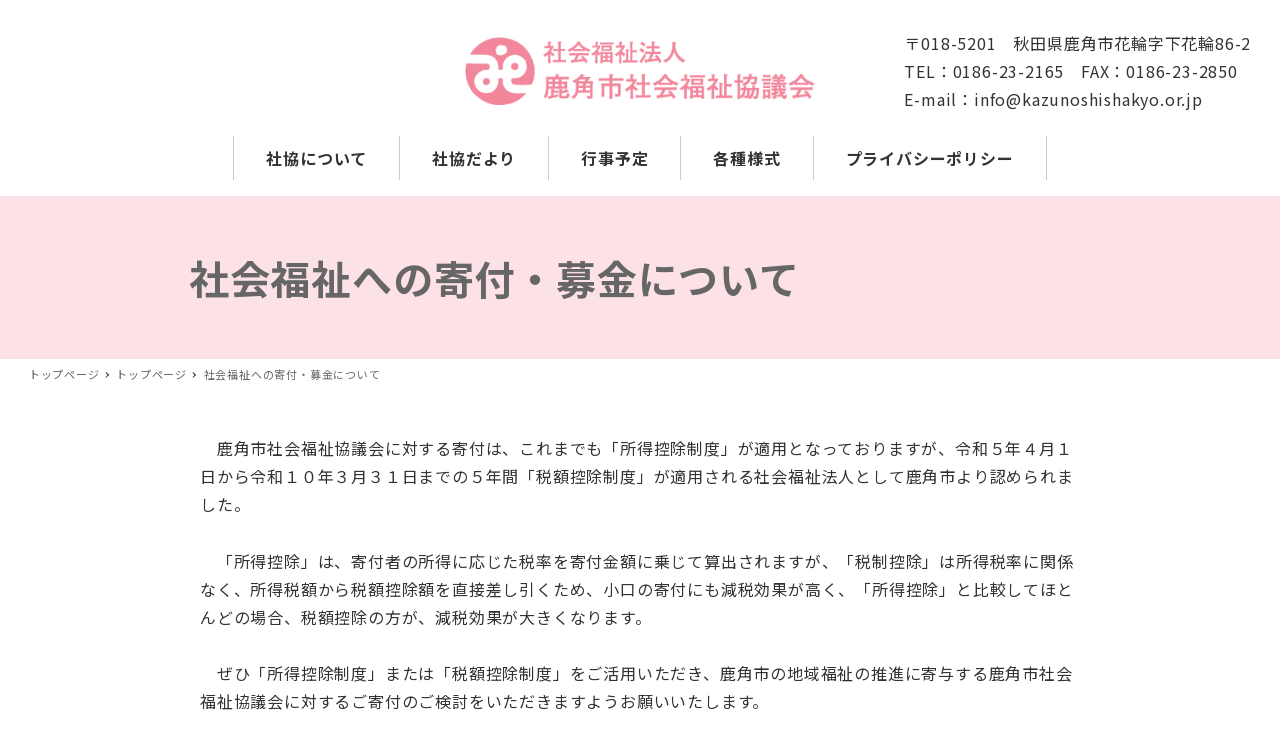

--- FILE ---
content_type: text/html; charset=UTF-8
request_url: http://kazunoshishakyo.or.jp/top/%E7%A4%BE%E4%BC%9A%E7%A6%8F%E7%A5%89%E3%81%B8%E3%81%AE%E5%AF%84%E4%BB%98%E3%83%BB%E5%8B%9F%E9%87%91%E3%81%AB%E3%81%A4%E3%81%84%E3%81%A6/
body_size: 49387
content:
<!DOCTYPE html>
<html lang="ja" data-sticky-footer="true" data-scrolled="false">

<head>
			<meta charset="UTF-8">
		<meta name="viewport" content="width=device-width, initial-scale=1, minimum-scale=1, viewport-fit=cover">
		<title>社会福祉への寄付・募金について &#8211; 鹿角市社会福祉協議会</title>
<meta name='robots' content='max-image-preview:large' />
		<meta property="og:title" content="社会福祉への寄付・募金について">
		<meta property="og:type" content="article">
		<meta property="og:url" content="http://kazunoshishakyo.or.jp/top/%e7%a4%be%e4%bc%9a%e7%a6%8f%e7%a5%89%e3%81%b8%e3%81%ae%e5%af%84%e4%bb%98%e3%83%bb%e5%8b%9f%e9%87%91%e3%81%ab%e3%81%a4%e3%81%84%e3%81%a6/">
		<meta property="og:image" content="">
		<meta property="og:site_name" content="鹿角市社会福祉協議会">
		<meta property="og:description" content="　鹿角市社会福祉協議会に対する寄付は、これまでも「所得控除制度」が適用となっておりますが、令和５年４月１日から&hellip;">
		<meta property="og:locale" content="ja_JP">
				<link rel='dns-prefetch' href='//fonts.googleapis.com' />
<link rel='dns-prefetch' href='//s.w.org' />
<link rel="alternate" type="application/rss+xml" title="鹿角市社会福祉協議会 &raquo; フィード" href="http://kazunoshishakyo.or.jp/feed/" />
<link rel="alternate" type="application/rss+xml" title="鹿角市社会福祉協議会 &raquo; コメントフィード" href="http://kazunoshishakyo.or.jp/comments/feed/" />
		<link rel="profile" href="http://gmpg.org/xfn/11">
				<style id="snow-monkey-custom-logo-size">
.c-site-branding .custom-logo, .wpaw-site-branding__logo .custom-logo { height: 20px; width: 103px; }
@media (min-width: 64em) { .c-site-branding .custom-logo, .wpaw-site-branding__logo .custom-logo { height: 40px; width: 206px; } }
</style>
		<link rel='stylesheet' id='sb_instagram_styles-css'  href='http://kazunoshishakyo.or.jp/wp-cms/wp-content/plugins/instagram-feed/css/sbi-styles.min.css?ver=2.9.2' type='text/css' media='all' />
<link rel='stylesheet' id='noto-sans-jp-css'  href='https://fonts.googleapis.com/css?family=Noto+Sans+JP%3A400%2C700&display=swap&subset=japanese&ver=1' type='text/css' media='all' />
<link rel='stylesheet' id='wp-block-library-css'  href='http://kazunoshishakyo.or.jp/wp-cms/wp-includes/css/dist/block-library/style.min.css?ver=5.7.1' type='text/css' media='all' />
<link rel='stylesheet' id='snow-monkey-blocks-css'  href='http://kazunoshishakyo.or.jp/wp-cms/wp-content/plugins/snow-monkey-blocks/dist/css/blocks.css?ver=1627368232' type='text/css' media='all' />
<link rel='stylesheet' id='snow-monkey-blocks/accordion-css'  href='http://kazunoshishakyo.or.jp/wp-cms/wp-content/plugins/snow-monkey-blocks/dist/block/accordion/style.css?ver=1627368231' type='text/css' media='all' />
<link rel='stylesheet' id='snow-monkey-blocks/alert-css'  href='http://kazunoshishakyo.or.jp/wp-cms/wp-content/plugins/snow-monkey-blocks/dist/block/alert/style.css?ver=1627368231' type='text/css' media='all' />
<link rel='stylesheet' id='snow-monkey-blocks/balloon-css'  href='http://kazunoshishakyo.or.jp/wp-cms/wp-content/plugins/snow-monkey-blocks/dist/block/balloon/style.css?ver=1627368231' type='text/css' media='all' />
<link rel='stylesheet' id='snow-monkey-blocks/box-css'  href='http://kazunoshishakyo.or.jp/wp-cms/wp-content/plugins/snow-monkey-blocks/dist/block/box/style.css?ver=1627368231' type='text/css' media='all' />
<link rel='stylesheet' id='snow-monkey-blocks/btn-css'  href='http://kazunoshishakyo.or.jp/wp-cms/wp-content/plugins/snow-monkey-blocks/dist/block/btn/style.css?ver=1627368231' type='text/css' media='all' />
<link rel='stylesheet' id='snow-monkey-blocks/btn-box-css'  href='http://kazunoshishakyo.or.jp/wp-cms/wp-content/plugins/snow-monkey-blocks/dist/block/btn-box/style.css?ver=1627368231' type='text/css' media='all' />
<link rel='stylesheet' id='snow-monkey-blocks/buttons-css'  href='http://kazunoshishakyo.or.jp/wp-cms/wp-content/plugins/snow-monkey-blocks/dist/block/buttons/style.css?ver=1627368231' type='text/css' media='all' />
<link rel='stylesheet' id='snow-monkey-blocks/categories-list-css'  href='http://kazunoshishakyo.or.jp/wp-cms/wp-content/plugins/snow-monkey-blocks/dist/block/categories-list/style.css?ver=1627368231' type='text/css' media='all' />
<link rel='stylesheet' id='snow-monkey-blocks/countdown-css'  href='http://kazunoshishakyo.or.jp/wp-cms/wp-content/plugins/snow-monkey-blocks/dist/block/countdown/style.css?ver=1627368231' type='text/css' media='all' />
<link rel='stylesheet' id='snow-monkey-blocks/directory-structure-css'  href='http://kazunoshishakyo.or.jp/wp-cms/wp-content/plugins/snow-monkey-blocks/dist/block/directory-structure/style.css?ver=1627368231' type='text/css' media='all' />
<link rel='stylesheet' id='snow-monkey-blocks/faq-css'  href='http://kazunoshishakyo.or.jp/wp-cms/wp-content/plugins/snow-monkey-blocks/dist/block/faq/style.css?ver=1627368231' type='text/css' media='all' />
<link rel='stylesheet' id='snow-monkey-blocks/information-css'  href='http://kazunoshishakyo.or.jp/wp-cms/wp-content/plugins/snow-monkey-blocks/dist/block/information/style.css?ver=1627368231' type='text/css' media='all' />
<link rel='stylesheet' id='snow-monkey-blocks/items-css'  href='http://kazunoshishakyo.or.jp/wp-cms/wp-content/plugins/snow-monkey-blocks/dist/block/items/style.css?ver=1627368231' type='text/css' media='all' />
<link rel='stylesheet' id='snow-monkey-blocks/list-css'  href='http://kazunoshishakyo.or.jp/wp-cms/wp-content/plugins/snow-monkey-blocks/dist/block/list/style.css?ver=1627368231' type='text/css' media='all' />
<link rel='stylesheet' id='snow-monkey-blocks/media-text-css'  href='http://kazunoshishakyo.or.jp/wp-cms/wp-content/plugins/snow-monkey-blocks/dist/block/media-text/style.css?ver=1627368231' type='text/css' media='all' />
<link rel='stylesheet' id='snow-monkey-blocks/panels-css'  href='http://kazunoshishakyo.or.jp/wp-cms/wp-content/plugins/snow-monkey-blocks/dist/block/panels/style.css?ver=1627368231' type='text/css' media='all' />
<link rel='stylesheet' id='snow-monkey-blocks/section-css'  href='http://kazunoshishakyo.or.jp/wp-cms/wp-content/plugins/snow-monkey-blocks/dist/block/section/style.css?ver=1627368232' type='text/css' media='all' />
<link rel='stylesheet' id='snow-monkey-blocks/section-break-the-grid-css'  href='http://kazunoshishakyo.or.jp/wp-cms/wp-content/plugins/snow-monkey-blocks/dist/block/section-break-the-grid/style.css?ver=1627368232' type='text/css' media='all' />
<link rel='stylesheet' id='snow-monkey-blocks/section-side-heading-css'  href='http://kazunoshishakyo.or.jp/wp-cms/wp-content/plugins/snow-monkey-blocks/dist/block/section-side-heading/style.css?ver=1627368232' type='text/css' media='all' />
<link rel='stylesheet' id='snow-monkey-blocks/section-with-bgimage-css'  href='http://kazunoshishakyo.or.jp/wp-cms/wp-content/plugins/snow-monkey-blocks/dist/block/section-with-bgimage/style.css?ver=1627368232' type='text/css' media='all' />
<link rel='stylesheet' id='snow-monkey-blocks/section-with-bgvideo-css'  href='http://kazunoshishakyo.or.jp/wp-cms/wp-content/plugins/snow-monkey-blocks/dist/block/section-with-bgvideo/style.css?ver=1627368232' type='text/css' media='all' />
<link rel='stylesheet' id='spider-css'  href='http://kazunoshishakyo.or.jp/wp-cms/wp-content/plugins/snow-monkey-blocks/dist/packages/spider/dist/css/spider.css?ver=1627368235' type='text/css' media='all' />
<link rel='stylesheet' id='snow-monkey-blocks/spider-pickup-slider-css'  href='http://kazunoshishakyo.or.jp/wp-cms/wp-content/plugins/snow-monkey-blocks/dist/block/spider-pickup-slider/style.css?ver=1627368232' type='text/css' media='all' />
<link rel='stylesheet' id='snow-monkey-blocks/spider-slider-css'  href='http://kazunoshishakyo.or.jp/wp-cms/wp-content/plugins/snow-monkey-blocks/dist/block/spider-slider/style.css?ver=1627368232' type='text/css' media='all' />
<link rel='stylesheet' id='snow-monkey-blocks/step-css'  href='http://kazunoshishakyo.or.jp/wp-cms/wp-content/plugins/snow-monkey-blocks/dist/block/step/style.css?ver=1627368232' type='text/css' media='all' />
<link rel='stylesheet' id='snow-monkey-blocks/taxonomy-terms-css'  href='http://kazunoshishakyo.or.jp/wp-cms/wp-content/plugins/snow-monkey-blocks/dist/block/taxonomy-terms/style.css?ver=1627368232' type='text/css' media='all' />
<link rel='stylesheet' id='snow-monkey-blocks/testimonial-css'  href='http://kazunoshishakyo.or.jp/wp-cms/wp-content/plugins/snow-monkey-blocks/dist/block/testimonial/style.css?ver=1627368232' type='text/css' media='all' />
<link rel='stylesheet' id='wp-share-buttons-css'  href='http://kazunoshishakyo.or.jp/wp-cms/wp-content/themes/snow-monkey/vendor/inc2734/wp-share-buttons/src/assets/css/wp-share-buttons.css?ver=1621564078' type='text/css' media='all' />
<link rel='stylesheet' id='wp-like-me-box-css'  href='http://kazunoshishakyo.or.jp/wp-cms/wp-content/themes/snow-monkey/vendor/inc2734/wp-like-me-box/src/assets/css/wp-like-me-box.min.css?ver=1621564051' type='text/css' media='all' />
<link rel='stylesheet' id='wp-oembed-blog-card-css'  href='http://kazunoshishakyo.or.jp/wp-cms/wp-content/themes/snow-monkey/vendor/inc2734/wp-oembed-blog-card/src/assets/css/app.css?ver=1621564054' type='text/css' media='all' />
<link rel='stylesheet' id='wp-pure-css-gallery-css'  href='http://kazunoshishakyo.or.jp/wp-cms/wp-content/themes/snow-monkey/vendor/inc2734/wp-pure-css-gallery/src/assets/css/wp-pure-css-gallery.min.css?ver=1621564068' type='text/css' media='all' />
<link rel='stylesheet' id='slick-carousel-css'  href='http://kazunoshishakyo.or.jp/wp-cms/wp-content/plugins/snow-monkey-blocks/dist/packages/slick/slick.css?ver=1627368235' type='text/css' media='all' />
<link rel='stylesheet' id='slick-carousel-theme-css'  href='http://kazunoshishakyo.or.jp/wp-cms/wp-content/plugins/snow-monkey-blocks/dist/packages/slick/slick-theme.css?ver=1627368235' type='text/css' media='all' />
<link rel='stylesheet' id='wp-awesome-widgets-css'  href='http://kazunoshishakyo.or.jp/wp-cms/wp-content/themes/snow-monkey/vendor/inc2734/wp-awesome-widgets/src/assets/css/wp-awesome-widgets.min.css?ver=1621563946' type='text/css' media='all' />
<link rel='stylesheet' id='snow-monkey-css'  href='http://kazunoshishakyo.or.jp/wp-cms/wp-content/themes/snow-monkey/assets/css/style.min.css?ver=1621563814' type='text/css' media='all' />
<style id='snow-monkey-inline-css' type='text/css'>
:root { --_container-max-width: 1280px;--accent-color: #f2879b;--dark-accent-color: #e82b4e;--light-accent-color: #fce3e8;--lighter-accent-color: #ffffff;--lightest-accent-color: #ffffff;--sub-accent-color: #45bec3;--dark-sub-accent-color: #28777a;--light-sub-accent-color: #92d9dc;--lighter-sub-accent-color: #c6ebed;--lightest-sub-accent-color: #d4f0f1;--entry-content-h2-border-left: 1px solid var(--accent-color, #cd162c);--entry-content-h2-background-color: #f7f7f7;--entry-content-h2-padding: calc(var(--_space, 1.76923rem) * 0.25) calc(var(--_space, 1.76923rem) * 0.25) calc(var(--_space, 1.76923rem) * 0.25) calc(var(--_space, 1.76923rem) * 0.5);--entry-content-h3-border-bottom: 1px solid #eee;--entry-content-h3-padding: 0 0 calc(var(--_space, 1.76923rem) * 0.25);--widget-title-display: flex;--widget-title-flex-direction: row;--widget-title-align-items: center;--widget-title-justify-content: center;--widget-title-pseudo-display: block;--widget-title-pseudo-content: "";--widget-title-pseudo-height: 1px;--widget-title-pseudo-background-color: #111;--widget-title-pseudo-flex: 1 0 0%;--widget-title-pseudo-min-width: 20px;--widget-title-before-margin-right: .5em;--widget-title-after-margin-left: .5em;--_half-leading: 0.4 }html { font-size: 16px;letter-spacing: 0.05rem }.l-body,.block-editor-block-list__block { font-family: "Noto Sans JP",sans-serif }input[type="email"],input[type="number"],input[type="password"],input[type="search"],input[type="tel"],input[type="text"],input[type="url"],textarea { font-size: 16px }.has-white-background-color { background-color: #fff!important }.has-white-color,.wp-block-button__link.has-white-color { color: #fff!important }.has-black-background-color { background-color: #000!important }.has-black-color,.wp-block-button__link.has-black-color { color: #000!important }.has-text-color-background-color { background-color: #333!important }.has-text-color-color,.wp-block-button__link.has-text-color-color { color: #333!important }.has-dark-gray-background-color { background-color: #999!important }.has-dark-gray-color,.wp-block-button__link.has-dark-gray-color { color: #999!important }.has-gray-background-color { background-color: #ccc!important }.has-gray-color,.wp-block-button__link.has-gray-color { color: #ccc!important }.has-very-light-gray-background-color { background-color: #eee!important }.has-very-light-gray-color,.wp-block-button__link.has-very-light-gray-color { color: #eee!important }.has-lightest-grey-background-color { background-color: #f7f7f7!important }.has-lightest-grey-color,.wp-block-button__link.has-lightest-grey-color { color: #f7f7f7!important }.has-accent-color-background-color { background-color: #f2879b!important }.has-accent-color-color,.wp-block-button__link.has-accent-color-color { color: #f2879b!important }.has-sub-accent-color-background-color { background-color: #45bec3!important }.has-sub-accent-color-color,.wp-block-button__link.has-sub-accent-color-color { color: #45bec3!important }.p-infobar__inner { background-color: #cd162c }.p-infobar__content { color: #fff }
</style>
<link rel='stylesheet' id='snow-monkey-snow-monkey-blocks-css'  href='http://kazunoshishakyo.or.jp/wp-cms/wp-content/themes/snow-monkey/assets/css/dependency/snow-monkey-blocks/style.min.css?ver=1621563816' type='text/css' media='all' />
<link rel='stylesheet' id='vk-components-style-css'  href='http://kazunoshishakyo.or.jp/wp-cms/wp-content/plugins/vk-blocks/inc/vk-blocks//build/vk-components.css?ver=5.7.1' type='text/css' media='all' />
<link rel='stylesheet' id='vk-swiper-style-css'  href='http://kazunoshishakyo.or.jp/wp-cms/wp-content/plugins/vk-blocks/inc/vk-swiper/package/assets/css/swiper.min.css?ver=5.4.5' type='text/css' media='all' />
<link rel='stylesheet' id='vkblocks-bootstrap-css'  href='http://kazunoshishakyo.or.jp/wp-cms/wp-content/plugins/vk-blocks/inc/vk-blocks//build/bootstrap_vk_using.css?ver=4.3.1' type='text/css' media='all' />
<link rel='stylesheet' id='snow-monkey-blocks-background-parallax-css'  href='http://kazunoshishakyo.or.jp/wp-cms/wp-content/plugins/snow-monkey-blocks/dist/css/background-parallax.css?ver=1627368232' type='text/css' media='all' />
<link rel='stylesheet' id='snow-monkey-editor-css'  href='http://kazunoshishakyo.or.jp/wp-cms/wp-content/plugins/snow-monkey-editor/dist/css/app.css?ver=1620457058' type='text/css' media='all' />
<link rel='stylesheet' id='snow-monkey-custom-widgets-css'  href='http://kazunoshishakyo.or.jp/wp-cms/wp-content/themes/snow-monkey/assets/css/custom-widgets.min.css?ver=1621563813' type='text/css' media='all' />
<link rel='stylesheet' id='vk-font-awesome-css'  href='http://kazunoshishakyo.or.jp/wp-cms/wp-content/plugins/vk-blocks/inc/font-awesome/package/versions/5/css/all.min.css?ver=5.15.1' type='text/css' media='all' />
<link rel='stylesheet' id='vk-blocks-build-css-css'  href='http://kazunoshishakyo.or.jp/wp-cms/wp-content/plugins/vk-blocks/inc/vk-blocks/build/block-build.css?ver=1.9.2' type='text/css' media='all' />
<style id='vk-blocks-build-css-inline-css' type='text/css'>
:root {--vk_flow-arrow: url(http://kazunoshishakyo.or.jp/wp-cms/wp-content/plugins/vk-blocks/inc/vk-blocks/images/arrow_bottom.svg);--vk_image-mask-wave01: url(http://kazunoshishakyo.or.jp/wp-cms/wp-content/plugins/vk-blocks/inc/vk-blocks/images/wave01.svg);--vk_image-mask-wave02: url(http://kazunoshishakyo.or.jp/wp-cms/wp-content/plugins/vk-blocks/inc/vk-blocks/images/wave02.svg);--vk_image-mask-wave03: url(http://kazunoshishakyo.or.jp/wp-cms/wp-content/plugins/vk-blocks/inc/vk-blocks/images/wave03.svg);--vk_image-mask-wave04: url(http://kazunoshishakyo.or.jp/wp-cms/wp-content/plugins/vk-blocks/inc/vk-blocks/images/wave04.svg);}

	:root {

		--vk-balloon-border-width:1px;

		--vk-balloon-speech-offset:-12px;
	}
	
</style>
<script type='text/javascript' src='http://kazunoshishakyo.or.jp/wp-cms/wp-content/plugins/snow-monkey-blocks/dist/packages/spider/dist/js/spider.js?ver=1627368235' id='spider-js'></script>
<script type='text/javascript' src='http://kazunoshishakyo.or.jp/wp-cms/wp-content/plugins/snow-monkey-blocks/dist/block/spider-pickup-slider/script.js?ver=1627368232' id='snow-monkey-blocks/spider-pickup-slider-js'></script>
<script type='text/javascript' src='http://kazunoshishakyo.or.jp/wp-cms/wp-content/plugins/snow-monkey-blocks/dist/block/spider-slider/script.js?ver=1627368232' id='snow-monkey-blocks/spider-slider-js'></script>
<link rel="https://api.w.org/" href="http://kazunoshishakyo.or.jp/wp-json/" /><link rel="alternate" type="application/json" href="http://kazunoshishakyo.or.jp/wp-json/wp/v2/pages/1409" /><link rel="EditURI" type="application/rsd+xml" title="RSD" href="http://kazunoshishakyo.or.jp/wp-cms/xmlrpc.php?rsd" />
<link rel="wlwmanifest" type="application/wlwmanifest+xml" href="http://kazunoshishakyo.or.jp/wp-cms/wp-includes/wlwmanifest.xml" /> 
<meta name="generator" content="WordPress 5.7.1" />
<link rel="canonical" href="http://kazunoshishakyo.or.jp/top/%e7%a4%be%e4%bc%9a%e7%a6%8f%e7%a5%89%e3%81%b8%e3%81%ae%e5%af%84%e4%bb%98%e3%83%bb%e5%8b%9f%e9%87%91%e3%81%ab%e3%81%a4%e3%81%84%e3%81%a6/" />
<link rel='shortlink' href='http://kazunoshishakyo.or.jp/?p=1409' />
<link rel="alternate" type="application/json+oembed" href="http://kazunoshishakyo.or.jp/wp-json/oembed/1.0/embed?url=http%3A%2F%2Fkazunoshishakyo.or.jp%2Ftop%2F%25e7%25a4%25be%25e4%25bc%259a%25e7%25a6%258f%25e7%25a5%2589%25e3%2581%25b8%25e3%2581%25ae%25e5%25af%2584%25e4%25bb%2598%25e3%2583%25bb%25e5%258b%259f%25e9%2587%2591%25e3%2581%25ab%25e3%2581%25a4%25e3%2581%2584%25e3%2581%25a6%2F" />
<link rel="alternate" type="text/xml+oembed" href="http://kazunoshishakyo.or.jp/wp-json/oembed/1.0/embed?url=http%3A%2F%2Fkazunoshishakyo.or.jp%2Ftop%2F%25e7%25a4%25be%25e4%25bc%259a%25e7%25a6%258f%25e7%25a5%2589%25e3%2581%25b8%25e3%2581%25ae%25e5%25af%2584%25e4%25bb%2598%25e3%2583%25bb%25e5%258b%259f%25e9%2587%2591%25e3%2581%25ab%25e3%2581%25a4%25e3%2581%2584%25e3%2581%25a6%2F&#038;format=xml" />
		<meta name="theme-color" content="#f2879b">
				<script type="application/ld+json">
			{"@context":"http:\/\/schema.org","@type":"Article","headline":"\u793e\u4f1a\u798f\u7949\u3078\u306e\u5bc4\u4ed8\u30fb\u52df\u91d1\u306b\u3064\u3044\u3066","author":{"@type":"Person","name":"syakyo-ad"},"publisher":{"@type":"Organization","url":"http:\/\/kazunoshishakyo.or.jp","name":"\u9e7f\u89d2\u5e02\u793e\u4f1a\u798f\u7949\u5354\u8b70\u4f1a","logo":{"@type":"ImageObject","url":"http:\/\/kazunoshishakyo.or.jp\/wp-cms\/wp-content\/uploads\/2021\/05\/logo.png"}},"mainEntityOfPage":{"@type":"WebPage","@id":"http:\/\/kazunoshishakyo.or.jp\/top\/%e7%a4%be%e4%bc%9a%e7%a6%8f%e7%a5%89%e3%81%b8%e3%81%ae%e5%af%84%e4%bb%98%e3%83%bb%e5%8b%9f%e9%87%91%e3%81%ab%e3%81%a4%e3%81%84%e3%81%a6\/"},"image":{"@type":"ImageObject","url":false},"datePublished":"2023-03-24T14:38:39+09:00","dateModified":"2024-07-26T10:26:30+09:00","description":"\u3000\u9e7f\u89d2\u5e02\u793e\u4f1a\u798f\u7949\u5354\u8b70\u4f1a\u306b\u5bfe\u3059\u308b\u5bc4\u4ed8\u306f\u3001\u3053\u308c\u307e\u3067\u3082\u300c\u6240\u5f97\u63a7\u9664\u5236\u5ea6\u300d\u304c\u9069\u7528\u3068\u306a\u3063\u3066\u304a\u308a\u307e\u3059\u304c\u3001\u4ee4\u548c\uff15\u5e74\uff14\u6708\uff11\u65e5\u304b\u3089&hellip;"}		</script>
							<meta name="twitter:card" content="summary">
		
				<link rel="icon" href="http://kazunoshishakyo.or.jp/wp-cms/wp-content/uploads/2021/06/cropped-site-icon-32x32.png" sizes="32x32" />
<link rel="icon" href="http://kazunoshishakyo.or.jp/wp-cms/wp-content/uploads/2021/06/cropped-site-icon-192x192.png" sizes="192x192" />
<link rel="apple-touch-icon" href="http://kazunoshishakyo.or.jp/wp-cms/wp-content/uploads/2021/06/cropped-site-icon-180x180.png" />
<meta name="msapplication-TileImage" content="http://kazunoshishakyo.or.jp/wp-cms/wp-content/uploads/2021/06/cropped-site-icon-270x270.png" />
		<style type="text/css" id="wp-custom-css">
			table{
	table-layout:auto;
	width:auto !important;
}

table td,
table th{
	border:solid 1px #ccc !important;
}

.wp-block-table thead th{
	background:#f2879b;
}

.u-slim-width {
    max-width: 55rem !important;
}

.page .c-page-header{
	background:#fce1e6;

}

.c-page-header__content{
		color:#666 !important;
}

.page h2{
	background:#f2879b;
	color:#fff;
	font-size: 1.5rem;
}

.page h3:not(.c-entry-summary__title){
	font-size: 1.2rem;
	border-bottom:solid 1px #666;
}

h2{
	border-left:none !important;
	border-radius:10px;
}

.c-site-branding .custom-logo, .wpaw-site-branding__logo .custom-logo {
    height:auto;
    width:350px;
}

#menu-top-menu-1{
	padding:1em 0;
}


#menu-top-menu-1 li{
	margin:0;
	border-right:solid 1px #ccc
}


#menu-top-menu-1 li:first-child{

	border-left:solid 1px #ccc
}

#menu-top-menu-1 li a{
	padding:.5em 2em;
	font-size:1rem;
}

#menu-top-menu-1 li a:hover{
	background:#f2879b;
	color:#fff;
}

.home .smb-spider-slider__item__caption{
	text-align:center;
	color:#f2879b;
	padding-bottom:1em;
	text-shadow:#fff 2px 0px 2px, #fff -2px 0px 2px,
    #fff 0px -2px 2px, #fff -2px 0px 2px,
    #fff 2px 2px 2px, #fff -2px 2px 2px,
    #fff 2px -2px 2px, #fff -2px -2px 2px,
    #fff 1px 2px 2px, #fff -1px 2px 2px,
    #fff 1px -2px 2px, #fff -1px -2px 2px,
    #fff 2px 1px 2px, #fff -2px 1px 2px,
    #fff 2px -1px 2px, #fff -2px -1px 2px,
    #fff 1px 1px 2px, #fff -1px 1px 2px,
    #fff 1px -1px 2px, #fff -1px -1px 2px;
}

.top-m-sec{
	margin-top:0 !important;
}

.top-m-sec .smb-items__item{
background:#fff;
border-radius:20px;
	padding:.8em .8em .5em;
	border:solid #f2879b 4px ;
}

.top-m-sec .smb-items__item--free .smb-items__item__body > :not(h1):not(h2):not(h3):not(h4):not(h5):not(h6) + :not(figure){
	margin-top:1rem;
}

.top-m-sec figure{
	background:#fce1e6;
	border-radius:15px;
}

.text-h{
	min-height:100px;
}

.org-area{}

.c-entry-summary__meta .c-meta .c-meta__item--author{
	display:none;
}

.link-ico{
	text-align:right;
	color:#f2879b;
	font-size:1.5rem;
	margin-top:0.5rem !important;
}

.l-footer{
	background:#f2879b;
	color:#fff;
}

.l-footer-widget-area {
    padding-top: 2rem;
    padding-bottom: 2rem;
}

.l-footer-widget-area__item:first-child{
	margin-bottom:1.5rem !important;
}

#menu-footer-menu li{
	display:inline-block;
	padding:0 .75em;
  border-right:solid 1px #fff;
}

#menu-footer-menu li:first-child{
  border-left:solid 1px #fff;
}


#menu-footer-menu li{
	display:inline-block;
	line-height:1
}

.org-area .wp-block-snow-monkey-blocks-items--item--free{
	margin-bottom:0;
}

.org-area .wp-block-snow-monkey-blocks-btn{
	margin-right:0;
}

.org-area .smb-btn{
	padding:1.5em;
	position:relative;
}

.org-area .smb-btn:before {
    position: absolute;
    top: 50%;
    left:25px;
    transform: translate(-50%, -50%);
    font-family: fontAwesome;
    content: '\f138';
    color: #fff;
    z-index: 999;
	  font-size:1.5em
}



@media screen and (min-width:1200px){
/*↓PC用CSSはここに記述↓*/
.c-page-header[data-has-image="true"] {
    min-height: 300px;
}
	
	.c-page-header__title{
		padding-left:10rem
	}
	
	.home .smb-spider-slider__item__caption{
	font-size:32px;
}
	
	.c-meta__item--author{
		display:none;
	}


/*↑PC用CSSはここに記述↑*/
}



@media screen and (max-width:999px){
/*↓タブレット用CSSはここに記述↓*/

.c-page-header[data-has-image="true"] {
    min-height:100px;
}

/*↑タブレット用CSSはここに記述↑*/
}


@media screen and (max-width:599px){
/*↓スマホ用CSSはここに記述↓*/
	
	.l-center-header .c-site-branding__title .custom-logo {
    max-width: 100%;
}
	
	.home .smb-spider-slider__item__caption{
	font-size:12px;
}

.c-page-header[data-has-image="true"] {
    min-height:100px;
}

	.c-page-header__bgimage > img {
    left: 25%;
    object-position: 50% 100%;
}


/*↑スマホ用CSSはここに記述↑*/
}





		</style>
		</head>

<body class="page-template-default page page-id-1409 page-child parent-pageid-23 wp-custom-logo l-body--one-column-slim fa_v5_css vk-blocks l-body" id="body"
	data-has-sidebar="false"
	data-is-full-template="false"
	data-is-slim-width="true"
	data-header-layout="center"
	>

			<div id="page-start"></div>
					<div class="c-page-effect" data-page-effect="fadein" aria-hidden="false">
			<div class="c-page-effect__item">
				<div class="c-circle-spinner"></div>
			</div>
		</div>
		
	
<nav
	id="drawer-nav"
	class="c-drawer c-drawer--fixed c-drawer--highlight-type-background-color"
	role="navigation"
	aria-hidden="true"
	aria-labelledby="hamburger-btn"
>
	<div class="c-drawer__inner">
		<div class="c-drawer__focus-point" tabindex="-1"></div>
		
		
		<ul id="menu-top-menu" class="c-drawer__menu"><li id="menu-item-19" class="menu-item menu-item-type-post_type menu-item-object-page menu-item-19 c-drawer__item"><a href="http://kazunoshishakyo.or.jp/about/">社協について</a></li>
<li id="menu-item-18" class="menu-item menu-item-type-post_type menu-item-object-page menu-item-18 c-drawer__item"><a href="http://kazunoshishakyo.or.jp/syakyou-dayori/">社協だより</a></li>
<li id="menu-item-20" class="menu-item menu-item-type-post_type menu-item-object-page menu-item-20 c-drawer__item"><a href="http://kazunoshishakyo.or.jp/event-cal/">行事予定</a></li>
<li id="menu-item-17" class="menu-item menu-item-type-post_type menu-item-object-page menu-item-17 c-drawer__item"><a href="http://kazunoshishakyo.or.jp/form/">各種様式</a></li>
<li id="menu-item-16" class="menu-item menu-item-type-post_type menu-item-object-page menu-item-privacy-policy menu-item-16 c-drawer__item"><a href="http://kazunoshishakyo.or.jp/privacy-policy/">プライバシーポリシー</a></li>
</ul>
					<ul class="c-drawer__menu">
				<li class="c-drawer__item">
					<form role="search" method="get" class="p-search-form" action="http://kazunoshishakyo.or.jp/"><label class="screen-reader-text" for="s">検索</label><div class="c-input-group"><div class="c-input-group__field"><input type="search" placeholder="検索 &hellip;" value="" name="s"></div><button class="c-input-group__btn">検索</button></div></form>				</li>
			</ul>
		
			</div>
</nav>
<div class="c-drawer-close-zone" aria-hidden="true" aria-controls="drawer-nav"></div>

	<div class="l-container">
		
<header class="l-header l-header--center l-header--sticky-sm" role="banner">
	
	<div class="l-header__content">
		
<div class="l-center-header" data-has-global-nav="true">
	<div class="c-container">
		
		<div class="l-center-header__row">
			<div class="c-row c-row--margin-s c-row--lg-margin c-row--middle c-row--between c-row--nowrap">
									<div
						class="c-row__col c-row__col--fit u-invisible-lg-up u-invisible-wall"
						aria-hidden=&quot;true&quot;					>
						
<button
		class="c-hamburger-btn"
	aria-expanded="false"
	aria-controls="drawer-nav"
>
	<div class="c-hamburger-btn__bars">
		<div class="c-hamburger-btn__bar"></div>
		<div class="c-hamburger-btn__bar"></div>
		<div class="c-hamburger-btn__bar"></div>
	</div>

			<div class="c-hamburger-btn__label">
			MENU		</div>
	</button>
					</div>
				
									<div class="c-row__col c-row__col--fit u-invisible-md-down u-invisible-wall" aria-hidden="true">
						
<div class="p-header-content p-header-content--lg">
	
<div class="c-header-content">
	〒018-5201　秋田県鹿角市花輪字下花輪86-2<br />
TEL：0186-23-2165　FAX：0186-23-2850<br />
E-mail：info@kazunoshishakyo.or.jp</div>
</div>
					</div>
				
				
				<div class="c-row__col c-row__col--auto u-text-center">
					<div class="c-site-branding c-site-branding--has-logo">
	
		<div class="c-site-branding__title">
								<a href="http://kazunoshishakyo.or.jp/" class="custom-logo-link" rel="home"><img width="412" height="80" src="http://kazunoshishakyo.or.jp/wp-cms/wp-content/uploads/2021/05/logo.png" class="custom-logo" alt="鹿角市社会福祉協議会" srcset="http://kazunoshishakyo.or.jp/wp-cms/wp-content/uploads/2021/05/logo.png 412w, http://kazunoshishakyo.or.jp/wp-cms/wp-content/uploads/2021/05/logo-300x58.png 300w" sizes="(max-width: 412px) 100vw, 412px" /></a>						</div>

	
	</div>
				</div>

				
									<div class="c-row__col c-row__col--fit u-invisible-md-down">
						
<div class="p-header-content p-header-content--lg">
	
<div class="c-header-content">
	〒018-5201　秋田県鹿角市花輪字下花輪86-2<br />
TEL：0186-23-2165　FAX：0186-23-2850<br />
E-mail：info@kazunoshishakyo.or.jp</div>
</div>
					</div>
				
									<div
						class="c-row__col c-row__col--fit u-invisible-lg-up "
											>
						
<button
			id="hamburger-btn"
		class="c-hamburger-btn"
	aria-expanded="false"
	aria-controls="drawer-nav"
>
	<div class="c-hamburger-btn__bars">
		<div class="c-hamburger-btn__bar"></div>
		<div class="c-hamburger-btn__bar"></div>
		<div class="c-hamburger-btn__bar"></div>
	</div>

			<div class="c-hamburger-btn__label">
			MENU		</div>
	</button>
					</div>
							</div>
		</div>

					<div class="l-center-header__row u-invisible-md-down">
				
<nav class="p-global-nav p-global-nav--hover-text-color" role="navigation">
	<ul id="menu-top-menu-1" class="c-navbar"><li class="menu-item menu-item-type-post_type menu-item-object-page menu-item-19 c-navbar__item"><a href="http://kazunoshishakyo.or.jp/about/"><span>社協について</span></a></li>
<li class="menu-item menu-item-type-post_type menu-item-object-page menu-item-18 c-navbar__item"><a href="http://kazunoshishakyo.or.jp/syakyou-dayori/"><span>社協だより</span></a></li>
<li class="menu-item menu-item-type-post_type menu-item-object-page menu-item-20 c-navbar__item"><a href="http://kazunoshishakyo.or.jp/event-cal/"><span>行事予定</span></a></li>
<li class="menu-item menu-item-type-post_type menu-item-object-page menu-item-17 c-navbar__item"><a href="http://kazunoshishakyo.or.jp/form/"><span>各種様式</span></a></li>
<li class="menu-item menu-item-type-post_type menu-item-object-page menu-item-privacy-policy menu-item-16 c-navbar__item"><a href="http://kazunoshishakyo.or.jp/privacy-policy/"><span>プライバシーポリシー</span></a></li>
</ul></nav>
			</div>
			</div>
</div>
	</div>

			<div class="l-header__drop-nav" aria-hidden="true">
			
<div class="p-drop-nav">
	<div class="c-container">
		
<nav class="p-global-nav p-global-nav--hover-text-color" role="navigation">
	<ul id="menu-top-menu-2" class="c-navbar"><li class="menu-item menu-item-type-post_type menu-item-object-page menu-item-19 c-navbar__item"><a href="http://kazunoshishakyo.or.jp/about/"><span>社協について</span></a></li>
<li class="menu-item menu-item-type-post_type menu-item-object-page menu-item-18 c-navbar__item"><a href="http://kazunoshishakyo.or.jp/syakyou-dayori/"><span>社協だより</span></a></li>
<li class="menu-item menu-item-type-post_type menu-item-object-page menu-item-20 c-navbar__item"><a href="http://kazunoshishakyo.or.jp/event-cal/"><span>行事予定</span></a></li>
<li class="menu-item menu-item-type-post_type menu-item-object-page menu-item-17 c-navbar__item"><a href="http://kazunoshishakyo.or.jp/form/"><span>各種様式</span></a></li>
<li class="menu-item menu-item-type-post_type menu-item-object-page menu-item-privacy-policy menu-item-16 c-navbar__item"><a href="http://kazunoshishakyo.or.jp/privacy-policy/"><span>プライバシーポリシー</span></a></li>
</ul></nav>
	</div>
</div>
		</div>
	</header>

		<div class="l-contents" role="document">
			
			
			
			
<div
	class="c-page-header"
	data-align="left"
	data-has-content="true"
	data-has-image="false"
	>

	
			<div class="c-container">
			<div class="c-page-header__content">
				<h1 class="c-page-header__title">
					社会福祉への寄付・募金について				</h1>

							</div>
		</div>
	</div>

			<div class="l-contents__body">
				<div class="l-contents__container c-container">
					
<div class="p-breadcrumbs-wrapper">
	<ol class="c-breadcrumbs" itemscope itemtype="http://schema.org/BreadcrumbList">
								<li class="c-breadcrumbs__item" itemprop="itemListElement" itemscope itemtype="http://schema.org/ListItem">
				<a itemscope itemtype="http://schema.org/Thing" itemprop="item" href="http://kazunoshishakyo.or.jp/" itemid="http://kazunoshishakyo.or.jp/"><span itemprop="name">トップページ</span></a>
				<meta itemprop="position" content="1" />
			</li>
								<li class="c-breadcrumbs__item" itemprop="itemListElement" itemscope itemtype="http://schema.org/ListItem">
				<a itemscope itemtype="http://schema.org/Thing" itemprop="item" href="http://kazunoshishakyo.or.jp/" itemid="http://kazunoshishakyo.or.jp/"><span itemprop="name">トップページ</span></a>
				<meta itemprop="position" content="2" />
			</li>
								<li class="c-breadcrumbs__item" itemprop="itemListElement" itemscope itemtype="http://schema.org/ListItem">
				<a itemscope itemtype="http://schema.org/Thing" itemprop="item" href="http://kazunoshishakyo.or.jp/top/%e7%a4%be%e4%bc%9a%e7%a6%8f%e7%a5%89%e3%81%b8%e3%81%ae%e5%af%84%e4%bb%98%e3%83%bb%e5%8b%9f%e9%87%91%e3%81%ab%e3%81%a4%e3%81%84%e3%81%a6/" itemid="http://kazunoshishakyo.or.jp/top/%e7%a4%be%e4%bc%9a%e7%a6%8f%e7%a5%89%e3%81%b8%e3%81%ae%e5%af%84%e4%bb%98%e3%83%bb%e5%8b%9f%e9%87%91%e3%81%ab%e3%81%a4%e3%81%84%e3%81%a6/"><span itemprop="name">社会福祉への寄付・募金について</span></a>
				<meta itemprop="position" content="3" />
			</li>
			</ol>
</div>

					<div class="u-slim-width">
						
						
						<div class="l-contents__inner">
							<main class="l-contents__main" role="main">
								
								
<article class="post-1409 page type-page status-publish c-entry">
	
	<div class="c-entry__body">
		
		
		
		
		

<div class="c-entry__content p-entry-content">
	
	
<p>　鹿角市社会福祉協議会に対する寄付は、これまでも「所得控除制度」が適用となっておりますが、令和５年４月１日から令和１０年３月３１日までの５年間「税額控除制度」が適用される社会福祉法人として鹿角市より認められました。</p>



<p>　「所得控除」は、寄付者の所得に応じた税率を寄付金額に乗じて算出されますが、「税制控除」は所得税率に関係なく、所得税額から税額控除額を直接差し引くため、小口の寄付にも減税効果が高く、「所得控除」と比較してほとんどの場合、税額控除の方が、減税効果が大きくなります。</p>



<p>　ぜひ「所得控除制度」または「税額控除制度」をご活用いただき、鹿角市の地域福祉の推進に寄与する鹿角市社会福祉協議会に対するご寄付のご検討をいただきますようお願いいたします。</p>



<figure class="wp-block-image size-large"><img loading="lazy" width="726" height="1024" src="http://kazunoshishakyo.or.jp/wp-cms/wp-content/uploads/2023/03/KYMZ3921-726x1024.png" alt="" class="wp-image-1412" srcset="http://kazunoshishakyo.or.jp/wp-cms/wp-content/uploads/2023/03/KYMZ3921-726x1024.png 726w, http://kazunoshishakyo.or.jp/wp-cms/wp-content/uploads/2023/03/KYMZ3921-213x300.png 213w, http://kazunoshishakyo.or.jp/wp-cms/wp-content/uploads/2023/03/KYMZ3921-768x1084.png 768w, http://kazunoshishakyo.or.jp/wp-cms/wp-content/uploads/2023/03/KYMZ3921-1089x1536.png 1089w, http://kazunoshishakyo.or.jp/wp-cms/wp-content/uploads/2023/03/KYMZ3921-1361x1920.png 1361w, http://kazunoshishakyo.or.jp/wp-cms/wp-content/uploads/2023/03/KYMZ3921.png 1436w" sizes="(max-width: 726px) 100vw, 726px" /></figure>



<p>　確定申告の際にどちらの制度を活用するか選択いただけます。所得控除を希望する場合は、鹿角市社会福祉協議会発行の領収書を添え、確定申告が必要です。</p>



<p>　また、税額控除を希望する場合は、鹿角市社会福祉協議会発行の領収書に加え、鹿角市長から受けた『税額控除に係る証明書』を添え、確定申告が必要です。</p>



<p>　上記の概要や『税額控除に係る証明書』は下記からダウンロード可能です。</p>



<div class="wp-block-file"><a href="http://kazunoshishakyo.or.jp/wp-cms/wp-content/uploads/2023/03/KYMZ3921.png">税額控除制度の概要</a><a href="http://kazunoshishakyo.or.jp/wp-cms/wp-content/uploads/2023/03/KYMZ3921.png" class="wp-block-file__button" download>ダウンロード</a></div>



<div class="wp-block-file"><a href="http://kazunoshishakyo.or.jp/wp-cms/wp-content/uploads/2023/03/税額控除に係る証明書R5.4.1～R10.3.31.pdf">税額控除に係る証明書</a><a href="http://kazunoshishakyo.or.jp/wp-cms/wp-content/uploads/2023/03/税額控除に係る証明書R5.4.1～R10.3.31.pdf" class="wp-block-file__button" download>ダウンロード</a></div>
	
	</div>


		
		
		
		
			</div>

	</article>



															</main>
						</div>

						
											</div>

									</div>
			</div>

					</div>

		
<footer class="l-footer" role="contentinfo">
	
	
	
<div class="l-footer-widget-area"
	data-is-slim-widget-area="true"
	data-is-content-widget-area="false"
	>

	<div class="c-container">
		<div class="c-row c-row--margin c-row--lg-margin-l">
			<div class="l-footer-widget-area__item c-row__col c-row__col--1-1 c-row__col--md-1-1 c-row__col--lg-1-1"><div id="nav_menu-3" class="c-widget widget_nav_menu"><div class="menu-footer-menu-container"><ul id="menu-footer-menu" class="menu"><li id="menu-item-112" class="menu-item menu-item-type-post_type menu-item-object-page menu-item-home current-page-ancestor menu-item-112"><a href="http://kazunoshishakyo.or.jp/">トップページ</a></li>
<li id="menu-item-113" class="menu-item menu-item-type-post_type menu-item-object-page menu-item-113"><a href="http://kazunoshishakyo.or.jp/consultation/">相談したい</a></li>
<li id="menu-item-114" class="menu-item menu-item-type-post_type menu-item-object-page menu-item-114"><a href="http://kazunoshishakyo.or.jp/participation/">ボランティアをしたい</a></li>
<li id="menu-item-115" class="menu-item menu-item-type-post_type menu-item-object-page menu-item-115"><a href="http://kazunoshishakyo.or.jp/get-support/">支援を受けたい</a></li>
<li id="menu-item-116" class="menu-item menu-item-type-post_type menu-item-object-page menu-item-116"><a href="http://kazunoshishakyo.or.jp/use/">利用したい</a></li>
<li id="menu-item-117" class="menu-item menu-item-type-post_type menu-item-object-page menu-item-117"><a href="http://kazunoshishakyo.or.jp/about/">社協について</a></li>
<li id="menu-item-118" class="menu-item menu-item-type-post_type menu-item-object-page menu-item-118"><a href="http://kazunoshishakyo.or.jp/form/">各種様式</a></li>
<li id="menu-item-119" class="menu-item menu-item-type-post_type menu-item-object-page menu-item-119"><a href="http://kazunoshishakyo.or.jp/event-cal/">行事予定</a></li>
<li id="menu-item-120" class="menu-item menu-item-type-post_type menu-item-object-page menu-item-120"><a href="http://kazunoshishakyo.or.jp/syakyou-dayori/">社協だより</a></li>
<li id="menu-item-121" class="menu-item menu-item-type-post_type menu-item-object-page menu-item-121"><a href="http://kazunoshishakyo.or.jp/news/">お知らせ</a></li>
<li id="menu-item-122" class="menu-item menu-item-type-post_type menu-item-object-page menu-item-privacy-policy menu-item-122"><a href="http://kazunoshishakyo.or.jp/privacy-policy/">プライバシーポリシー</a></li>
</ul></div></div></div><div class="widget_text l-footer-widget-area__item c-row__col c-row__col--1-1 c-row__col--md-1-1 c-row__col--lg-1-1"><div id="custom_html-2" class="widget_text c-widget widget_custom_html"><div class="textwidget custom-html-widget"><p style="text-align:center;">社会福祉法人鹿角市社会福祉協議会<br />
〒018-5201　秋田県鹿角市花輪字下花輪86-2<br />
TEL：0186-23-2165　FAX：0186-23-2850<br />
E-mail：info@kazunoshishakyo.or.jp</p></div></div></div>		</div>
	</div>
</div>

	
	
	</footer>

		
<div id="page-top" class="c-page-top" aria-hidden="true">
	<a href="#body">
		<span class="fas fa-chevron-up" aria-hidden="true" title="上にスクロール"></span>
	</a>
</div>

			</div>

		<script type="text/javascript">
			window._wpemojiSettings = {"baseUrl":"https:\/\/s.w.org\/images\/core\/emoji\/13.0.1\/72x72\/","ext":".png","svgUrl":"https:\/\/s.w.org\/images\/core\/emoji\/13.0.1\/svg\/","svgExt":".svg","source":{"concatemoji":"http:\/\/kazunoshishakyo.or.jp\/wp-cms\/wp-includes\/js\/wp-emoji-release.min.js?ver=5.7.1"}};
			!function(e,a,t){var n,r,o,i=a.createElement("canvas"),p=i.getContext&&i.getContext("2d");function s(e,t){var a=String.fromCharCode;p.clearRect(0,0,i.width,i.height),p.fillText(a.apply(this,e),0,0);e=i.toDataURL();return p.clearRect(0,0,i.width,i.height),p.fillText(a.apply(this,t),0,0),e===i.toDataURL()}function c(e){var t=a.createElement("script");t.src=e,t.defer=t.type="text/javascript",a.getElementsByTagName("head")[0].appendChild(t)}for(o=Array("flag","emoji"),t.supports={everything:!0,everythingExceptFlag:!0},r=0;r<o.length;r++)t.supports[o[r]]=function(e){if(!p||!p.fillText)return!1;switch(p.textBaseline="top",p.font="600 32px Arial",e){case"flag":return s([127987,65039,8205,9895,65039],[127987,65039,8203,9895,65039])?!1:!s([55356,56826,55356,56819],[55356,56826,8203,55356,56819])&&!s([55356,57332,56128,56423,56128,56418,56128,56421,56128,56430,56128,56423,56128,56447],[55356,57332,8203,56128,56423,8203,56128,56418,8203,56128,56421,8203,56128,56430,8203,56128,56423,8203,56128,56447]);case"emoji":return!s([55357,56424,8205,55356,57212],[55357,56424,8203,55356,57212])}return!1}(o[r]),t.supports.everything=t.supports.everything&&t.supports[o[r]],"flag"!==o[r]&&(t.supports.everythingExceptFlag=t.supports.everythingExceptFlag&&t.supports[o[r]]);t.supports.everythingExceptFlag=t.supports.everythingExceptFlag&&!t.supports.flag,t.DOMReady=!1,t.readyCallback=function(){t.DOMReady=!0},t.supports.everything||(n=function(){t.readyCallback()},a.addEventListener?(a.addEventListener("DOMContentLoaded",n,!1),e.addEventListener("load",n,!1)):(e.attachEvent("onload",n),a.attachEvent("onreadystatechange",function(){"complete"===a.readyState&&t.readyCallback()})),(n=t.source||{}).concatemoji?c(n.concatemoji):n.wpemoji&&n.twemoji&&(c(n.twemoji),c(n.wpemoji)))}(window,document,window._wpemojiSettings);
		</script>
		<!-- Instagram Feed JS -->
<script type="text/javascript">
var sbiajaxurl = "http://kazunoshishakyo.or.jp/wp-cms/wp-admin/admin-ajax.php";
</script>

<div id="sm-overlay-search-box" class="p-overlay-search-box c-overlay-container">
	<div class="p-overlay-search-box__inner c-overlay-container__inner">
		<form role="search" method="get" autocomplete="off" class="p-search-form" action="http://kazunoshishakyo.or.jp/"><label class="screen-reader-text" for="s">検索</label><div class="c-input-group"><div class="c-input-group__field"><input type="search" placeholder="検索 &hellip;" value="" name="s"></div><button class="c-input-group__btn"><i class="fas fa-search" aria-label="検索"></i></button></div></form>	</div>

	<a href="#_" class="p-overlay-search-box__close-btn c-overlay-container__close-btn">
		<i class="fas fa-times" aria-label="閉じる"></i>
	</a>
	<a href="#_" class="p-overlay-search-box__bg c-overlay-container__bg"></a>
</div>
<style type="text/css">
img.wp-smiley,
img.emoji {
	display: inline !important;
	border: none !important;
	box-shadow: none !important;
	height: 1em !important;
	width: 1em !important;
	margin: 0 .07em !important;
	vertical-align: -0.1em !important;
	background: none !important;
	padding: 0 !important;
}
</style>
	<script type='text/javascript' src='http://kazunoshishakyo.or.jp/wp-cms/wp-content/plugins/snow-monkey-blocks/dist/block/categories-list/script.js?ver=1627368231' id='snow-monkey-blocks/categories-list-js'></script>
<script type='text/javascript' src='http://kazunoshishakyo.or.jp/wp-cms/wp-content/plugins/snow-monkey-blocks/dist/block/countdown/script.js?ver=1627368231' id='snow-monkey-blocks/countdown-js'></script>
<script type='text/javascript' src='http://kazunoshishakyo.or.jp/wp-cms/wp-content/plugins/snow-monkey-blocks/dist/block/list/script.js?ver=1627368231' id='snow-monkey-blocks/list-js'></script>
<script type='text/javascript' src='http://kazunoshishakyo.or.jp/wp-cms/wp-content/plugins/snow-monkey-blocks/dist/block/section-with-bgvideo/script.js?ver=1627368232' id='snow-monkey-blocks/section-with-bgvideo-js'></script>
<script type='text/javascript' src='http://kazunoshishakyo.or.jp/wp-cms/wp-content/themes/snow-monkey/assets/js/dependency/snow-monkey-blocks/app.js?ver=1621563834' id='snow-monkey-snow-monkey-blocks-js'></script>
<script type='text/javascript' src='http://kazunoshishakyo.or.jp/wp-cms/wp-content/plugins/vk-blocks/inc/vk-swiper/package/assets/js/swiper.min.js?ver=5.4.5' id='vk-swiper-script-js'></script>
<script type='text/javascript' src='http://kazunoshishakyo.or.jp/wp-cms/wp-content/plugins/snow-monkey-editor/dist/js/app.js?ver=1620457058' id='snow-monkey-editor-js'></script>
<script type='text/javascript' id='snow-monkey-js-extra'>
/* <![CDATA[ */
var snow_monkey = {"home_url":"http:\/\/kazunoshishakyo.or.jp"};
var inc2734_wp_share_buttons_facebook = {"endpoint":"http:\/\/kazunoshishakyo.or.jp\/wp-cms\/wp-admin\/admin-ajax.php","action":"inc2734_wp_share_buttons_facebook","_ajax_nonce":"686d4ce262"};
var inc2734_wp_share_buttons_twitter = {"endpoint":"http:\/\/kazunoshishakyo.or.jp\/wp-cms\/wp-admin\/admin-ajax.php","action":"inc2734_wp_share_buttons_twitter","_ajax_nonce":"efd054d800"};
var inc2734_wp_share_buttons_hatena = {"endpoint":"http:\/\/kazunoshishakyo.or.jp\/wp-cms\/wp-admin\/admin-ajax.php","action":"inc2734_wp_share_buttons_hatena","_ajax_nonce":"08cf4cf384"};
var inc2734_wp_share_buttons_feedly = {"endpoint":"http:\/\/kazunoshishakyo.or.jp\/wp-cms\/wp-admin\/admin-ajax.php","action":"inc2734_wp_share_buttons_feedly","_ajax_nonce":"272ce246df"};
/* ]]> */
</script>
<script type='text/javascript' src='http://kazunoshishakyo.or.jp/wp-cms/wp-content/themes/snow-monkey/assets/js/app.js?ver=1621563828' id='snow-monkey-js'></script>
<script type='text/javascript' src='http://kazunoshishakyo.or.jp/wp-cms/wp-content/themes/snow-monkey/assets/packages/fontawesome-free/js/all.min.js?ver=1621563837' id='fontawesome5-js'></script>
<script type='text/javascript' src='http://kazunoshishakyo.or.jp/wp-cms/wp-content/themes/snow-monkey/assets/js/hash-nav.js?ver=1621563832' id='snow-monkey-hash-nav-js'></script>
<script type='text/javascript' src='http://kazunoshishakyo.or.jp/wp-cms/wp-content/themes/snow-monkey/assets/js/page-top.js?ver=1621563832' id='snow-monkey-page-top-js'></script>
<script type='text/javascript' src='http://kazunoshishakyo.or.jp/wp-cms/wp-content/themes/snow-monkey/assets/js/widgets.js?ver=1621563833' id='snow-monkey-widgets-js'></script>
<script type='text/javascript' src='http://kazunoshishakyo.or.jp/wp-cms/wp-content/themes/snow-monkey/assets/js/sidebar-sticky-widget-area.js?ver=1621563832' id='snow-monkey-sidebar-sticky-widget-area-js'></script>
<script type='text/javascript' src='http://kazunoshishakyo.or.jp/wp-cms/wp-content/themes/snow-monkey/assets/js/smooth-scroll.js?ver=1621563833' id='snow-monkey-smooth-scroll-js'></script>
<script type='text/javascript' src='http://kazunoshishakyo.or.jp/wp-cms/wp-content/themes/snow-monkey/vendor/inc2734/wp-share-buttons/src/assets/js/wp-share-buttons.js?ver=1621564080' id='wp-share-buttons-js'></script>
<script type='text/javascript' src='http://kazunoshishakyo.or.jp/wp-cms/wp-content/themes/snow-monkey/vendor/inc2734/wp-contents-outline/src/assets/packages/@inc2734/contents-outline/dist/index.js?ver=1621564032' id='contents-outline-js'></script>
<script type='text/javascript' src='http://kazunoshishakyo.or.jp/wp-cms/wp-content/themes/snow-monkey/vendor/inc2734/wp-contents-outline/src/assets/js/app.js?ver=1621564031' id='wp-contents-outline-js'></script>
<script type='text/javascript' src='http://kazunoshishakyo.or.jp/wp-cms/wp-content/themes/snow-monkey/assets/js/drop-nav.js?ver=1621563830' id='snow-monkey-drop-nav-js'></script>
<script type='text/javascript' id='wp-oembed-blog-card-js-extra'>
/* <![CDATA[ */
var WP_OEMBED_BLOG_CARD = {"endpoint":"http:\/\/kazunoshishakyo.or.jp\/wp-json\/wp-oembed-blog-card\/v1"};
/* ]]> */
</script>
<script type='text/javascript' src='http://kazunoshishakyo.or.jp/wp-cms/wp-content/themes/snow-monkey/vendor/inc2734/wp-oembed-blog-card/src/assets/js/app.js?ver=1621564055' id='wp-oembed-blog-card-js'></script>
<script type='text/javascript' src='http://kazunoshishakyo.or.jp/wp-cms/wp-content/themes/snow-monkey/assets/js/global-nav.js?ver=1621563831' id='snow-monkey-global-nav-js'></script>
<script type='text/javascript' src='http://kazunoshishakyo.or.jp/wp-cms/wp-includes/js/wp-embed.min.js?ver=5.7.1' id='wp-embed-js'></script>
		<div id="page-end"></div>
		</body>
</html>


--- FILE ---
content_type: text/css
request_url: http://kazunoshishakyo.or.jp/wp-cms/wp-content/plugins/snow-monkey-blocks/dist/block/section-with-bgvideo/style.css?ver=1627368232
body_size: 381
content:
[data-basis-drawer-toggle-btn] *{pointer-events:none}.smb-section-with-bgvideo>.smb-section-with-bgimage__bgimage>iframe{display:none;max-height:none;max-width:none;min-height:auto;min-width:auto}@media (min-width:64em){.smb-section-with-bgvideo>.smb-section-with-bgimage__bgimage>iframe{display:block}.smb-section-with-bgvideo>.smb-section-with-bgimage__bgimage>img{display:none}}

--- FILE ---
content_type: text/css
request_url: http://kazunoshishakyo.or.jp/wp-cms/wp-content/plugins/snow-monkey-blocks/dist/block/spider-pickup-slider/style.css?ver=1627368232
body_size: 3607
content:
[data-basis-drawer-toggle-btn] *{pointer-events:none}.smb-spider-pickup-slider .spider__slide{background-color:#111;background-color:var(--_color-black,#111);max-height:80vh;overflow:hidden;position:relative}.smb-spider-pickup-slider .spider__slide:before{content:"";display:block;padding:56.25% 0 0}.smb-spider-pickup-slider .spider__slide:after{background-color:rgba(0,0,0,.15);bottom:0;content:"";display:block;left:0;position:absolute;right:0;top:0}.smb-spider-pickup-slider .spider__slide .spider__figure{left:50%;position:absolute;top:50%;transform:translate(-50%,-50%);width:100%}@supports ((-o-object-fit:cover) or (object-fit:cover)){.smb-spider-pickup-slider .spider__slide .spider__figure{height:100%;left:0;-o-object-fit:cover;object-fit:cover;-o-object-position:50% 50%;object-position:50% 50%;top:0;transform:none}}.smb-spider-pickup-slider__item{align-items:center;color:#fff;color:var(--_color-white,#fff);display:flex;flex-direction:column;left:50%;padding-left:.9rem;padding-right:.9rem;position:absolute;text-shadow:rgba(51,51,51,.3) 1px 1px 3px;top:50%;transform:translate(-50%,-50%);width:100%;z-index:1}.smb-spider-pickup-slider__item>:not(:first-child){margin-top:.9rem;margin-top:calc(var(--_space, 1.8rem)*.5*var(--_margin-scale, 1))}.smb-spider-pickup-slider__item__title{font-size:24px;font-size:1.5rem;font-weight:700;line-height:1.46667;line-height:calc(.66667 + var(--_half-leading, .4)*2);max-width:100%}.smb-spider-pickup-slider__item__title a{color:inherit;text-decoration:none}.smb-spider-pickup-slider__item__title a:before{bottom:0;content:"";left:0;position:absolute;right:0;top:0}.smb-spider-pickup-slider__item__meta{color:#fff;color:var(--_color-white,#fff);font-size:14px;font-size:.875rem;line-height:1.77959;line-height:calc(.97959 + var(--_half-leading, .4)*2)}.smb-spider-pickup-slider__item__meta img{display:inline-block!important}.smb-section+.smb-spider-pickup-slider.alignfull{margin-top:0}.alignfull.smb-spider-pickup-slider__item,.alignwide.smb-spider-pickup-slider__item{padding-left:.9rem;padding-left:calc(var(--_container-margin-sm, .9rem) + env(safe-area-inset-left));padding-right:.9rem;padding-right:calc(var(--_container-margin-sm, .9rem) + env(safe-area-inset-right))}@supports (-ms-ime-align:auto){.alignfull.smb-spider-pickup-slider__item,.alignwide.smb-spider-pickup-slider__item{padding-left:var(--_container-margin-sm,.9rem);padding-right:var(--_container-margin-sm,.9rem)}}@media (min-width:40em){.smb-spider-pickup-slider__item{max-width:40rem;padding-left:1.8rem;padding-right:1.8rem}.smb-spider-pickup-slider__item__title{font-size:32px;font-size:2rem;line-height:1.3;line-height:calc(.5 + var(--_half-leading, .4)*2)}.alignfull.smb-spider-pickup-slider__item,.alignwide.smb-spider-pickup-slider__item{padding-left:1.8rem;padding-left:calc(var(--_container-margin, 1.8rem) + env(safe-area-inset-left));padding-right:1.8rem;padding-right:calc(var(--_container-margin, 1.8rem) + env(safe-area-inset-right))}@supports (-ms-ime-align:auto){.alignfull.smb-spider-pickup-slider__item,.alignwide.smb-spider-pickup-slider__item{padding-left:var(--_container-margin,1.8rem);padding-right:var(--_container-margin,1.8rem)}}}@media (min-width:64em){.smb-spider-pickup-slider .spider__slide{max-height:75vh;min-height:650px}.smb-spider-pickup-slider__item{max-width:64rem}.smb-spider-pickup-slider__item>:not(:first-child){margin-top:1.8rem;margin-top:calc(var(--_space, 1.8rem)*1*var(--_margin-scale, 1))}.smb-spider-pickup-slider__item__title{font-size:48px;font-size:3rem;line-height:1.13333;line-height:calc(.33333 + var(--_half-leading, .4)*2)}}

--- FILE ---
content_type: text/css
request_url: http://kazunoshishakyo.or.jp/wp-cms/wp-content/themes/snow-monkey/assets/css/style.min.css?ver=1621563814
body_size: 204108
content:
@charset "UTF-8";
/*! normalize.css v8.0.1 | MIT License | github.com/necolas/normalize.css */html{line-height:1.15;-webkit-text-size-adjust:100%}body{margin:0}main{display:block}h1{font-size:2em;margin:.67em 0}hr{box-sizing:content-box;height:0;overflow:visible}pre{font-family:monospace,monospace;font-size:1em}a{background-color:transparent}abbr[title]{border-bottom:none;text-decoration:underline;text-decoration:underline dotted}b,strong{font-weight:bolder}code,kbd,samp{font-family:monospace,monospace;font-size:1em}small{font-size:80%}sub,sup{font-size:75%;line-height:0;position:relative;vertical-align:baseline}sub{bottom:-.25em}sup{top:-.5em}img{border-style:none}button,input,optgroup,select,textarea{font-family:inherit;font-size:100%;line-height:1.15;margin:0}button,input{overflow:visible}button,select{text-transform:none}[type=button],[type=reset],[type=submit],button{-webkit-appearance:button}[type=button]::-moz-focus-inner,[type=reset]::-moz-focus-inner,[type=submit]::-moz-focus-inner,button::-moz-focus-inner{border-style:none;padding:0}[type=button]:-moz-focusring,[type=reset]:-moz-focusring,[type=submit]:-moz-focusring,button:-moz-focusring{outline:1px dotted ButtonText}fieldset{padding:.35em .75em .625em}legend{box-sizing:border-box;color:inherit;display:table;max-width:100%;padding:0;white-space:normal}progress{vertical-align:baseline}textarea{overflow:auto}[type=checkbox],[type=radio]{box-sizing:border-box;padding:0}[type=number]::-webkit-inner-spin-button,[type=number]::-webkit-outer-spin-button{height:auto}[type=search]{-webkit-appearance:textfield;outline-offset:-2px}[type=search]::-webkit-search-decoration{-webkit-appearance:none}::-webkit-file-upload-button{-webkit-appearance:button;font:inherit}details{display:block}summary{display:list-item}template{display:none}[hidden]{display:none}#wp-admin-bar-sm-remove-caches svg{fill:rgba(240,245,250,.6);height:20px;transform:translateY(6px);width:20px}#wpadminbar:not(.mobile) #wp-admin-bar-sm-remove-caches:focus>.ab-item svg,#wpadminbar:not(.mobile) #wp-admin-bar-sm-remove-caches:hover>.ab-item svg{fill:#00b9eb}
/*!
 * Name: Basis v14.0.0
 * Description: A lightweight responsive Sass/CSS framework based on flexible box.
 * Author: Takashi Kitajima ( inc2734 )
 * Author URL: https://2inc.org
 * GitHub Repository: https://github.com/sass-basis/basis
 * License: MIT
 */[data-basis-drawer-toggle-btn] *{pointer-events:none}:root{--_background-color:transparent}*{box-sizing:border-box}:after,:before{box-sizing:inherit}blockquote,body,dd,dl,dt,fieldset,figure,h1,h2,h3,h4,h5,h6,hr,html,iframe,legend,li,ol,p,pre,table,ul{margin:0;padding:0}html{font-size:100%}body{-webkit-font-smoothing:antialiased;-moz-osx-font-smoothing:grayscale;color:#333;color:var(--_color-text,#333);font-family:system-ui,-apple-system,BlinkMacSystemFont,ヒラギノ角ゴ W3,sans-serif;font-size:16px;font-size:1rem;line-height:1.8;line-height:calc(1 + var(--_half-leading, .4)*2)}code,kbd,pre,samp{font-family:_,monospace;font-size:14px;font-size:.875rem;line-height:1.77959;line-height:calc(.97959 + var(--_half-leading, .4)*2)}button,input,keygen,select,textarea{font-family:system-ui,-apple-system,BlinkMacSystemFont,ヒラギノ角ゴ W3,sans-serif}button,input,optgroup,select,textarea{font-size:16px;font-size:1rem;line-height:1.8;line-height:calc(1 + var(--_half-leading, .4)*2)}img{height:auto;max-width:100%;vertical-align:middle}pre{background-color:#f7f7f7;background-color:var(--_lightest-color-gray,#f7f7f7);border:1px solid #eee;border-color:var(--_lighter-color-gray,#eee);border-radius:6px;border-radius:var(--_border-radius,6px);overflow:auto;padding:16px}pre code{background-color:transparent;border:none;color:#333;font-size:100%;padding:0}code{background-color:#eee;background-color:var(--_lighter-color-gray,#eee);border-radius:6px;border-radius:var(--_border-radius,6px);padding:2px 6px}label{cursor:pointer}h1,h2,h3,h4,h5,h6{font-weight:700}h1{font-size:40px;font-size:2.5rem;line-height:1.2;line-height:calc(.4 + var(--_half-leading, .4)*2)}h2,h3{font-size:24px;font-size:1.5rem;line-height:1.46667;line-height:calc(.66667 + var(--_half-leading, .4)*2)}h4{font-size:20px;font-size:1.25rem;line-height:1.6;line-height:calc(.8 + var(--_half-leading, .4)*2)}h5,h6{font-size:16px;font-size:1rem;line-height:1.8;line-height:calc(1 + var(--_half-leading, .4)*2)}dt{font-weight:700}blockquote,dd{margin-left:0}blockquote{border-left:8px solid #eee;border-left-color:var(--_lighter-color-gray,#eee);padding:16px 0 16px 16px}blockquote>:not(h1):not(h2):not(h3):not(h4):not(h5):not(h6)+:not(h1):not(h2):not(h3):not(h4):not(h5):not(h6){margin-top:1.8rem;margin-top:calc(var(--_space, 1.8rem)*1*var(--_margin-scale, 1))}blockquote>:first-child{margin-top:0}blockquote>h1{margin-bottom:1.8rem;margin-bottom:calc(var(--_space, 1.8rem)*1*var(--_margin-scale, 1));margin-top:0}blockquote>h2{margin-bottom:2.25rem;margin-bottom:calc(var(--_space, 1.8rem)*1.25*var(--_margin-scale, 1));margin-top:3.6rem;margin-top:calc(var(--_space, 1.8rem)*2*var(--_margin-scale, 1))}blockquote>h3{margin-bottom:1.35rem;margin-bottom:calc(var(--_space, 1.8rem)*.75*var(--_margin-scale, 1));margin-top:3.15rem;margin-top:calc(var(--_space, 1.8rem)*1.75*var(--_margin-scale, 1))}blockquote>h4{margin-bottom:.9rem;margin-bottom:calc(var(--_space, 1.8rem)*.5*var(--_margin-scale, 1));margin-top:2.25rem;margin-top:calc(var(--_space, 1.8rem)*1.25*var(--_margin-scale, 1))}blockquote>h5{margin-bottom:.9rem;margin-bottom:calc(var(--_space, 1.8rem)*.5*var(--_margin-scale, 1));margin-top:1.8rem;margin-top:calc(var(--_space, 1.8rem)*1*var(--_margin-scale, 1))}blockquote>h6{margin-bottom:.9rem;margin-bottom:calc(var(--_space, 1.8rem)*.5*var(--_margin-scale, 1));margin-top:1.8rem;margin-top:calc(var(--_space, 1.8rem)*1*var(--_margin-scale, 1))}blockquote>ol ol,blockquote>ol ul,blockquote>ul ol,blockquote>ul ul{margin-bottom:0}blockquote :last-child{margin-bottom:0}blockquote footer{color:#444;color:var(--_darker-color-gray,#444);font-size:90%}.c-alert{display:block}.c-top-balloon{background-color:#fff;background-color:var(--_color-white,#fff);border:1px solid #ccc;border-color:var(--_light-color-gray,#ccc);position:relative}.c-top-balloon:after,.c-top-balloon:before{content:"";display:block;margin-left:-5px}.c-top-balloon:before{border-bottom:10px solid #ccc;border-bottom-color:var(--_light-color-gray,#ccc);border-left:5px solid transparent;border-right:5px solid transparent;border-top:0 solid transparent;height:0;left:50%;position:absolute;top:-10px;width:0}.c-top-balloon:after{border-bottom:10px solid #fff;border-bottom-color:var(--_color-white,#fff);border-left:5px solid transparent;border-right:5px solid transparent;border-top:0 solid transparent;height:0;left:50%;position:absolute;top:-8px;width:0}.c-right-balloon{background-color:#fff;background-color:var(--_color-white,#fff);border:1px solid #ccc;border-color:var(--_light-color-gray,#ccc);position:relative}.c-right-balloon:after,.c-right-balloon:before{content:"";display:block;margin-top:-5px}.c-right-balloon:before{border-bottom:5px solid transparent;border-left:10px solid #ccc;border-left-color:var(--_light-color-gray,#ccc);border-right:0 solid transparent;border-top:5px solid transparent;height:0;position:absolute;right:-10px;top:50%;width:0}.c-right-balloon:after{border-bottom:5px solid transparent;border-left:10px solid #fff;border-left-color:var(--_color-white,#fff);border-right:0 solid transparent;border-top:5px solid transparent;height:0;position:absolute;right:-8px;top:50%;width:0}.c-bottom-balloon{background-color:#fff;background-color:var(--_color-white,#fff);border:1px solid #ccc;border-color:var(--_light-color-gray,#ccc);position:relative}.c-bottom-balloon:after,.c-bottom-balloon:before{content:"";display:block;margin-left:-5px}.c-bottom-balloon:before{border-bottom:0 solid transparent;border-left:5px solid transparent;border-right:5px solid transparent;border-top:10px solid #ccc;border-top-color:var(--_light-color-gray,#ccc);bottom:-10px;height:0;left:50%;position:absolute;width:0}.c-bottom-balloon:after{border-bottom:0 solid transparent;border-left:5px solid transparent;border-right:5px solid transparent;border-top:10px solid #fff;border-top-color:var(--_color-white,#fff);bottom:-8px;height:0;left:50%;position:absolute;width:0}.c-left-balloon{background-color:#fff;background-color:var(--_color-white,#fff);border:1px solid #ccc;border-color:var(--_light-color-gray,#ccc);position:relative}.c-left-balloon:after,.c-left-balloon:before{content:"";display:block;margin-top:-5px}.c-left-balloon:before{border-bottom:5px solid transparent;border-left:0 solid transparent;border-right:10px solid #ccc;border-right-color:var(--_light-color-gray,#ccc);border-top:5px solid transparent;height:0;left:-10px;position:absolute;top:50%;width:0}.c-left-balloon:after{border-bottom:5px solid transparent;border-left:0 solid transparent;border-right:10px solid #fff;border-right-color:var(--_color-white,#fff);border-top:5px solid transparent;height:0;left:-8px;position:absolute;top:50%;width:0}.c-breadcrumbs{list-style:none;margin-left:0;padding-left:0}.c-breadcrumbs__item{display:inline}.c-breadcrumbs__item:nth-child(n+2):before{border-bottom:0 solid var(--_color-text,#333);border-color:#333;border-left:0 solid var(--_color-text,#333);border-right:1px solid var(--_color-text,#333);border-top:1px solid var(--_color-text,#333);content:"";display:inline-block;height:.4em;margin:.45em .45em .15em .15em;transform:rotate(45deg);width:.4em}.c-btn--block{display:block;width:100%}.c-btn--ghost{background-color:transparent!important;border:1px #fff;border-color:var(--_color-white,#fff);color:#fff;color:var(--_color-white,#fff)}.c-checkbox{align-items:center;display:inline-flex}@supports ((-webkit-appearance:none) or (appearance:none)) or (-moz-appearance:none){.c-checkbox__control{-webkit-appearance:none;appearance:none;background-color:#fff;background-color:var(--_color-white,#fff);border:1px solid #ccc;border-color:var(--_form-control-border-color,#ccc);border-radius:6px;border-radius:var(--_border-radius,6px);box-shadow:inset 0 1px 1px rgba(0,0,0,.035);cursor:pointer;display:inline-block;height:16px;outline:0;position:relative;transition:border .2s ease-out;width:16px}.c-checkbox__control:hover{border-color:#999;border-color:var(--_form-control-border-color-hover,#999)}.c-checkbox__control:active,.c-checkbox__control:focus,.c-checkbox__control:focus-within,.c-checkbox__control[aria-selected=true]{border-color:#85b7d9;border-color:var(--_form-control-border-color-focus,#85b7d9)}.c-checkbox__control>input,.c-checkbox__control>textarea{border:none;outline:none}.c-checkbox__control:before{border-bottom:2px solid var(--_color-white,#fff);border-color:#fff;border-left:0 solid var(--_color-white,#fff);border-right:2px solid var(--_color-white,#fff);border-top:0 solid var(--_color-white,#fff);height:8px;left:calc(50% - 3px);margin:0!important;top:calc(50% - 5px);transform:rotate(45deg);visibility:hidden;width:6px}.c-checkbox__control:checked{background-color:#3a87fd;border-color:#3a87fd}.c-checkbox__control:checked:before{content:"";display:block;position:absolute;visibility:visible}.c-checkbox__control:disabled{background-color:#f7f7f7;background-color:var(--_lightest-color-gray,#f7f7f7)}.c-checkbox__control:disabled:before{border-color:#666;border-color:var(--_dark-color-gray,#666)}}.c-fluid-container{padding-left:.9rem;padding-left:calc(var(--_container-margin-sm, .9rem) + env(safe-area-inset-left));padding-right:.9rem;padding-right:calc(var(--_container-margin-sm, .9rem) + env(safe-area-inset-right))}@supports (-ms-ime-align:auto){.c-fluid-container{padding-left:var(--_container-margin-sm,.9rem);padding-right:var(--_container-margin-sm,.9rem)}}.c-container{margin-left:auto;margin-right:auto;padding-left:.9rem;padding-left:calc(var(--_container-margin-sm, .9rem) + env(safe-area-inset-left));padding-right:.9rem;padding-right:calc(var(--_container-margin-sm, .9rem) + env(safe-area-inset-right))}@supports (-ms-ime-align:auto){.c-container{padding-left:var(--_container-margin-sm,.9rem);padding-right:var(--_container-margin-sm,.9rem)}}.c-drawer{-webkit-backface-visibility:hidden;backface-visibility:hidden;bottom:0;left:-100%;max-width:80%;position:absolute;top:0;transition:left .2s ease-out,right .2s ease-out,visibility .2s ease-out;transition-timing-function:ease-in;visibility:hidden;width:18rem;z-index:10}.c-drawer[aria-hidden=false]{left:0;visibility:visible}.c-drawer--inverse{left:auto;right:-100%}.c-drawer--inverse[aria-hidden=false]{left:auto;right:0}.c-drawer__inner{height:100%;overflow-y:auto}.c-drawer__submenu{height:0;overflow:hidden}.c-drawer__submenu[aria-hidden=false]{height:auto;overflow:visible}.c-drawer__item>a,.c-drawer__subitem>a{display:block;text-decoration:none}.c-drawer__toggle{cursor:pointer}.c-drawer[aria-hidden=false]{transition:left .2s ease-out,right .2s ease-out;transition-timing-function:ease-out}.c-drawer__focus-point{height:0!important;opacity:0!important;width:0!important}.c-drawer__menu{list-style:none;margin-left:0;padding-left:0}.c-drawer__item,.c-drawer__subitem{position:relative}.c-drawer__item{padding-bottom:0;padding-left:1.8rem;padding-left:calc(var(--_space, 1.8rem)*1);padding-right:1.8rem;padding-right:calc(var(--_space, 1.8rem)*1);padding-top:.9rem;padding-top:calc(var(--_space, 1.8rem)*.5)}.c-drawer__submenu{list-style:none;margin-bottom:0;margin-left:0;margin-right:-1.8rem;margin-right:calc(var(--_space, 1.8rem)*-1*var(--_margin-scale, 1));margin-top:0;padding-left:1em}.c-drawer__subitem{padding-bottom:0;padding-left:0;padding-right:1.8rem;padding-right:calc(var(--_space, 1.8rem)*1);padding-top:.9rem;padding-top:calc(var(--_space, 1.8rem)*.5)}.c-drawer__toggle{align-items:center;bottom:0;display:flex;height:1.8rem;justify-content:center;position:absolute;right:5px;top:.9rem;top:calc(var(--_space, 1.8rem)*.5);width:1.8rem}.c-drawer__toggle>.c-ic-angle-right{transform:translateY(0)}.c-drawer--fixed{position:fixed}.c-dropdown{bottom:100%;left:0;position:absolute;right:0;top:0;transition:bottom .2s ease-out,visibility .2s ease-out;transition-timing-function:ease-in;visibility:hidden;z-index:10}.c-dropdown[aria-hidden=false]{bottom:0;visibility:visible}.c-dropdown__inner{height:100%;overflow-y:auto}.c-dropdown__submenu{height:0;overflow:hidden}.c-dropdown__submenu[aria-hidden=false]{height:auto;overflow:visible}.c-dropdown__item>a,.c-dropdown__subitem>a{display:block;text-decoration:none}.c-dropdown__toggle{cursor:pointer}.c-dropdown[aria-hidden=false]{transition:bottom .2s ease-out;transition-timing-function:ease-out}.c-dropdown__menu{list-style:none;margin-left:0;padding-left:0}.c-dropdown__item,.c-dropdown__subitem{position:relative}.c-dropdown__item{padding-bottom:0;padding-left:1.8rem;padding-left:calc(var(--_space, 1.8rem)*1);padding-right:1.8rem;padding-right:calc(var(--_space, 1.8rem)*1);padding-top:.9rem;padding-top:calc(var(--_space, 1.8rem)*.5)}.c-dropdown__submenu{list-style:none;margin-bottom:0;margin-left:0;margin-right:-1.8rem;margin-right:calc(var(--_space, 1.8rem)*-1*var(--_margin-scale, 1));margin-top:0;padding-left:1em}.c-dropdown__subitem{padding-bottom:0;padding-left:0;padding-right:1.8rem;padding-right:calc(var(--_space, 1.8rem)*1);padding-top:.9rem;padding-top:calc(var(--_space, 1.8rem)*.5)}.c-dropdown__toggle{align-items:center;bottom:0;display:flex;height:1.8rem;justify-content:center;position:absolute;right:5px;top:.9rem;top:calc(var(--_space, 1.8rem)*.5);width:1.8rem}.c-dropdown__toggle>.c-ic-angle-right{transform:translateY(0)}.c-dropdown--fixed{position:fixed}.c-drawer-close-zone{bottom:0;cursor:pointer;left:0;position:absolute;right:0;top:0;z-index:2}.c-drawer-close-zone[aria-hidden=true]{display:none}.c-drawer-close-zone--fixed{position:fixed}.c-entries{margin-left:0}.c-entry__title{margin-top:0}.c-form-control{background-color:#fff;background-color:var(--_color-white,#fff);border:1px solid #ccc;border-color:var(--_form-control-border-color,#ccc);border-radius:6px;border-radius:var(--_border-radius,6px);box-shadow:inset 0 1px 1px rgba(0,0,0,.035);max-width:100%;outline:0;padding:.45rem .9rem;padding:calc(var(--_space, 1.8rem)*.25) calc(var(--_space, 1.8rem)*.5);transition:border .2s ease-out}.c-form-control:hover{border-color:#999;border-color:var(--_form-control-border-color-hover,#999)}.c-form-control:active,.c-form-control:focus,.c-form-control:focus-within,.c-form-control[aria-selected=true]{border-color:#85b7d9;border-color:var(--_form-control-border-color-focus,#85b7d9)}.c-form-control>input,.c-form-control>textarea{border:none;outline:none}.c-form-control:disabled{background-color:#f7f7f7;background-color:var(--_lightest-color-gray,#f7f7f7)}textarea.c-form-control{height:auto;width:100%}.c-form-control--has-icon{align-items:center;display:flex;flex-direction:row}.c-form-control--has-icon>*{flex:1 1 0%}.c-form-control--has-icon>.c-form-control__icon{flex:0 0 0%;margin-right:.5em}.c-form-control[disabled]{background-color:#eee;background-color:var(--_lighter-color-gray,#eee);cursor:not-allowed}.c-form-control[readonly]{background-color:#eee;background-color:var(--_lighter-color-gray,#eee)}.c-hamburger-btn{cursor:pointer;display:inline-block;text-align:center}.c-hamburger-btn__bars{box-sizing:content-box;display:inline-block;height:16px;position:relative;width:22px}.c-hamburger-btn__bar{background-color:#333;background-color:var(--_color-text,#333);display:block;height:2px;left:0;position:absolute;right:0;transition:transform .2s ease-out}.c-hamburger-btn__bar:first-of-type{top:0}.c-hamburger-btn__bar:nth-of-type(2){top:7px}.c-hamburger-btn__bar:nth-of-type(3){top:14px}.c-hamburger-btn__label{font-family:Arial Narrow,Verdana,sans-serif;font-size:8px;line-height:1}.c-hamburger-btn[aria-expanded=true]>.c-hamburger-btn__bars>.c-hamburger-btn__bar:first-of-type,.c-hamburger-btn[aria-expanded=true]>.c-hamburger-btn__bars>.c-hamburger-btn__bar:nth-of-type(3){top:7px}.c-hamburger-btn[aria-expanded=true]>.c-hamburger-btn__bars>.c-hamburger-btn__bar:first-of-type{transform:rotate(45deg)}.c-hamburger-btn[aria-expanded=true]>.c-hamburger-btn__bars>.c-hamburger-btn__bar:nth-of-type(2){background-color:transparent}.c-hamburger-btn[aria-expanded=true]>.c-hamburger-btn__bars>.c-hamburger-btn__bar:nth-of-type(3){transform:rotate(-45deg)}.c-hero{display:flex;flex-direction:row;flex-wrap:wrap;position:relative}.c-hero__header{align-self:flex-start}.c-hero__content,.c-hero__header{flex:none;position:relative;width:100%}.c-hero__content{align-self:center}.c-hero__footer{align-self:flex-end;flex:none;position:relative;width:100%}.c-hero--full{height:100vh}.c-hero--cover{background-position:50% 50%;background-repeat:no-repeat;background-size:cover}.c-hero--overlay{position:relative}.c-hero--overlay:before{background-color:rgba(0,0,0,.7);bottom:0;content:"";left:0;position:absolute;right:0;top:0}.c-ic-angle-right{display:inline-block;padding:0 .25em;transform:translateY(-.15em)}.c-ic-angle-right:before{border-bottom:0 solid var(--_color-text,#333);border-color:#333;border-left:0 solid var(--_color-text,#333);border-right:1px solid var(--_color-text,#333);border-top:1px solid var(--_color-text,#333);content:"";display:block;height:.4em;transform:rotate(45deg);width:.4em}.c-ic-check{display:inline-block;padding:0 .25em;transform:translateY(-.2em)}.c-ic-check:before{border-bottom:1px solid var(--_color-text,#333);border-color:#333;border-left:0 solid var(--_color-text,#333);border-right:1px solid var(--_color-text,#333);border-top:0 solid var(--_color-text,#333);content:"";display:block;height:.4em;transform:rotate(45deg);width:.25em}.c-ic-angle-down{display:inline-block;padding:0 .25em;transform:translateY(-.2em)}.c-ic-angle-down:before{border-bottom:1px solid var(--_color-text,#333);border-color:#333;border-left:0 solid var(--_color-text,#333);border-right:1px solid var(--_color-text,#333);border-top:0 solid var(--_color-text,#333);content:"";display:block;height:.4em;transform:rotate(45deg);width:.4em}.c-input-group{border-radius:6px;border-radius:var(--_border-radius,6px);display:flex;flex-wrap:nowrap}.c-input-group>:first-child{border-radius:6px 0 0 6px;border-radius:var(--_border-radius,6px) 0 0 var(--_border-radius,6px);border-right:none;position:relative}.c-input-group>:nth-last-child(2){position:relative;z-index:1}.c-input-group>:last-child{border-radius:0 6px 6px 0;border-radius:0 var(--_border-radius,6px) var(--_border-radius,6px) 0;left:-1px;position:relative;z-index:0}.c-input-group>:last-child:active,.c-input-group>:last-child:focus,.c-input-group>:last-child:hover{z-index:1}.c-input-group__addon{background-color:#fff;background-color:var(--_color-white,#fff);border:1px solid #ccc;border-color:var(--_form-control-border-color,#ccc);flex:none;padding:.45rem .9rem;padding:calc(var(--_space, 1.8rem)*.25) calc(var(--_space, 1.8rem)*.5)}.c-input-group__field{display:flex;flex:1}.c-input-group__field>input[type=email],.c-input-group__field>input[type=number],.c-input-group__field>input[type=password],.c-input-group__field>input[type=search],.c-input-group__field>input[type=tel],.c-input-group__field>input[type=text],.c-input-group__field>input[type=url]{-webkit-appearance:none;background-color:#fff;background-color:var(--_color-white,#fff);border:1px solid #ccc;border-color:var(--_form-control-border-color,#ccc);border-radius:6px;border-radius:var(--_border-radius,6px);border-radius:0;box-shadow:inset 0 1px 1px rgba(0,0,0,.035);flex:1 1 0%;max-width:100%;outline:0;padding:.45rem .9rem;padding:calc(var(--_space, 1.8rem)*.25) calc(var(--_space, 1.8rem)*.5);transition:border .2s ease-out;width:100%}.c-input-group__field>input[type=email]:hover,.c-input-group__field>input[type=number]:hover,.c-input-group__field>input[type=password]:hover,.c-input-group__field>input[type=search]:hover,.c-input-group__field>input[type=tel]:hover,.c-input-group__field>input[type=text]:hover,.c-input-group__field>input[type=url]:hover{border-color:#999;border-color:var(--_form-control-border-color-hover,#999)}.c-input-group__field>input[type=email]:active,.c-input-group__field>input[type=email]:focus,.c-input-group__field>input[type=email]:focus-within,.c-input-group__field>input[type=email][aria-selected=true],.c-input-group__field>input[type=number]:active,.c-input-group__field>input[type=number]:focus,.c-input-group__field>input[type=number]:focus-within,.c-input-group__field>input[type=number][aria-selected=true],.c-input-group__field>input[type=password]:active,.c-input-group__field>input[type=password]:focus,.c-input-group__field>input[type=password]:focus-within,.c-input-group__field>input[type=password][aria-selected=true],.c-input-group__field>input[type=search]:active,.c-input-group__field>input[type=search]:focus,.c-input-group__field>input[type=search]:focus-within,.c-input-group__field>input[type=search][aria-selected=true],.c-input-group__field>input[type=tel]:active,.c-input-group__field>input[type=tel]:focus,.c-input-group__field>input[type=tel]:focus-within,.c-input-group__field>input[type=tel][aria-selected=true],.c-input-group__field>input[type=text]:active,.c-input-group__field>input[type=text]:focus,.c-input-group__field>input[type=text]:focus-within,.c-input-group__field>input[type=text][aria-selected=true],.c-input-group__field>input[type=url]:active,.c-input-group__field>input[type=url]:focus,.c-input-group__field>input[type=url]:focus-within,.c-input-group__field>input[type=url][aria-selected=true]{border-color:#85b7d9;border-color:var(--_form-control-border-color-focus,#85b7d9)}.c-input-group__field>input[type=email]>input,.c-input-group__field>input[type=email]>textarea,.c-input-group__field>input[type=number]>input,.c-input-group__field>input[type=number]>textarea,.c-input-group__field>input[type=password]>input,.c-input-group__field>input[type=password]>textarea,.c-input-group__field>input[type=search]>input,.c-input-group__field>input[type=search]>textarea,.c-input-group__field>input[type=tel]>input,.c-input-group__field>input[type=tel]>textarea,.c-input-group__field>input[type=text]>input,.c-input-group__field>input[type=text]>textarea,.c-input-group__field>input[type=url]>input,.c-input-group__field>input[type=url]>textarea{border:none;outline:none}.c-input-group__field>input[type=email]:disabled,.c-input-group__field>input[type=number]:disabled,.c-input-group__field>input[type=password]:disabled,.c-input-group__field>input[type=search]:disabled,.c-input-group__field>input[type=tel]:disabled,.c-input-group__field>input[type=text]:disabled,.c-input-group__field>input[type=url]:disabled{background-color:#f7f7f7;background-color:var(--_lightest-color-gray,#f7f7f7)}.c-input-group__field>input[type=number],.c-input-group__field>input[type=password],.c-input-group__field>input[type=search],.c-input-group__field>input[type=tel],.c-input-group__field>input[type=text],.c-input-group__field>input[type=url],textarea.c-input-group__field>input[type=email]{height:auto;width:100%}.c-input-group__btn{border:1px solid #ccc;border-color:var(--_form-control-border-color,#ccc);border-radius:6px;border-radius:var(--_border-radius,6px);color:#333;cursor:pointer;display:inline-block;flex:none;line-height:1;outline:0;overflow:hidden;overflow:visible;padding:.45rem .9rem;padding:calc(var(--_space, 1.8rem)*.25) calc(var(--_space, 1.8rem)*.5);text-align:center;text-decoration:none;transition:border .2s ease-out;vertical-align:middle;white-space:nowrap}.c-input-group__btn:hover{border-color:#999;border-color:var(--_form-control-border-color-hover,#999)}.c-input-group__btn:active,.c-input-group__btn:focus,.c-input-group__btn:focus-within,.c-input-group__btn[aria-selected=true]{border-color:#85b7d9;border-color:var(--_form-control-border-color-focus,#85b7d9)}.c-input-group__btn>input,.c-input-group__btn>textarea{border:none;outline:none}.c-media{display:flex}.c-media__figure{background-position:50% 50%;background-repeat:no-repeat;background-size:cover;flex:none}.c-media__figure>*{margin-top:.4rem;vertical-align:top}.c-media__body{flex:1}.c-media--middle{align-items:center}.c-media--reverse .c-media__figure{order:1}.c-meta{list-style:none;margin-left:0;padding-left:0}.c-meta__item{display:inline}.c-navbar{display:flex;flex-direction:row;flex-wrap:nowrap;list-style:none;margin-left:0;padding-left:0}.c-navbar__item{display:flex;flex:1 1 auto;position:relative}.c-navbar__item>a{align-items:center;display:flex;flex:1 1 auto;justify-content:center;text-align:center;text-decoration:none}.c-navbar__item>.c-navbar__submenu{left:auto;position:absolute;right:auto;top:100%}.c-navbar__item>.c-navbar__submenu--turn-left .c-navbar__submenu{left:auto;right:100%}.c-navbar__subitem{position:relative}.c-navbar__subitem>a{display:block;text-decoration:none}.c-navbar__subitem>.c-navbar__submenu{left:100%;position:absolute;right:auto;top:0}.c-navbar__submenu{list-style:none;margin-left:0;min-width:220px;opacity:0;padding-left:0;transition:opacity .2s ease-out;visibility:hidden;white-space:nowrap}.c-navbar__submenu[aria-hidden=false]{opacity:1;visibility:visible}.c-navbar__toggle{cursor:pointer}.c-navbar--center{justify-content:center}.c-navbar--center .c-navbar__item,.c-navbar--left .c-navbar__item{flex:0 1 auto}.c-navbar--right{justify-content:flex-end}.c-navbar--right .c-navbar__item{flex:0 1 auto}.c-navbar--right .c-navbar__item>.c-navbar__submenu{left:auto;position:absolute;right:0;top:100%}.c-navbar--right .c-navbar__subitem>.c-navbar__submenu{left:auto;position:absolute;right:100%;top:0}.c-navbar[data-popup-mode=click] .c-navbar__item,.c-navbar[data-popup-mode=click] .c-navbar__subitem{position:relative}.c-navbar[data-popup-mode=click] .c-navbar__item[aria-haspopup=true],.c-navbar[data-popup-mode=click] .c-navbar__subitem[aria-haspopup=true]{padding-right:1.8rem;padding-right:calc(var(--_space, 1.8rem)*1)}.c-navbar__toggle{align-items:center;display:flex;height:1.8rem;justify-content:center;position:absolute;right:5px;top:calc(50% - .9rem);width:1.8rem}.c-navbar__toggle>.c-ic-angle-right{transform:translateY(0)}.c-page-effect{align-items:center;background-color:#fff;background-color:var(--_color-white,#fff);bottom:0;display:flex;justify-content:center;left:0;position:fixed;right:0;top:0;z-index:1000000}.c-page-effect[data-page-effect=fadein][aria-hidden=true]{animation:_page_effect_fadein_0_2s____fff__var____color_white___fff__ .4s ease-in 0s;opacity:0;z-index:-1}.c-page-effect[data-page-effect=fadeout][aria-hidden=false]{animation:_page_effect_fadeout_0_2s____fff__var____color_white___fff__ .2s ease-in 0s;opacity:1;z-index:1000000}@keyframes _page_effect_fadein_0_2s____fff__var____color_white___fff__{0%{opacity:1;z-index:1000000}to{opacity:0}}@keyframes _page_effect_fadeout_0_2s____fff__var____color_white___fff__{0%{opacity:0;z-index:1000000}to{opacity:1}}.c-page-effect__item{flex:0 1 auto}.c-page-header__title{margin:0;max-width:100%}.c-pagination__item,.c-pagination__item-ellipsis,.c-pagination__item-link{display:inline-block}.c-radio{align-items:center;display:inline-flex}@supports ((-webkit-appearance:none) or (appearance:none)) or (-moz-appearance:none){.c-radio__control{-webkit-appearance:none;appearance:none;background-color:#fff;background-color:var(--_color-white,#fff);border:1px solid #ccc;border-color:var(--_form-control-border-color,#ccc);border-radius:6px;border-radius:var(--_border-radius,6px);border-radius:100%;box-shadow:inset 0 1px 1px rgba(0,0,0,.035);cursor:pointer;display:inline-block;height:16px;outline:0;position:relative;transition:border .2s ease-out;width:16px}.c-radio__control:hover{border-color:#999;border-color:var(--_form-control-border-color-hover,#999)}.c-radio__control:active,.c-radio__control:focus,.c-radio__control:focus-within,.c-radio__control[aria-selected=true]{border-color:#85b7d9;border-color:var(--_form-control-border-color-focus,#85b7d9)}.c-radio__control>input,.c-radio__control>textarea{border:none;outline:none}.c-radio__control:before{background-color:#fff;background-color:var(--_color-white,#fff);border-radius:100%;height:6px;left:calc(50% - 3px);margin:0!important;overflow:hidden;top:calc(50% - 3px);visibility:hidden;width:6px}.c-radio__control:checked{background-color:#3a87fd;border-color:#3a87fd}.c-radio__control:checked:before{content:"";display:block;position:absolute;visibility:visible}.c-radio__control:disabled{background-color:#f7f7f7;background-color:var(--_lightest-color-gray,#f7f7f7)}.c-radio__control:disabled:before{background-color:#666;background-color:var(--_dark-color-gray,#666)}}.c-responsive-container-4-3,.c-responsive-container-16-9{height:0;position:relative}.c-responsive-container-4-3 embed,.c-responsive-container-4-3 iframe,.c-responsive-container-4-3 object,.c-responsive-container-16-9 embed,.c-responsive-container-16-9 iframe,.c-responsive-container-16-9 object{height:100%;left:0;position:absolute;top:0;width:100%}.c-responsive-container-16-9{padding-bottom:56.25%}.c-responsive-container-4-3{padding-bottom:75%}.c-row{display:flex;flex-wrap:wrap}.c-row__col{flex:1 1 0%;max-width:100%}.c-row--reverse{flex-direction:row-reverse}.c-row--nowrap{flex-wrap:nowrap}.c-row--left{justify-content:flex-start}.c-row--right{justify-content:flex-end}.c-row--center{justify-content:center}.c-row--between{justify-content:space-between}.c-row--around{justify-content:space-around}.c-row--top{align-items:flex-start}.c-row--bottom{align-items:flex-end}.c-row--middle{align-items:center}.c-row--baseline{align-items:baseline}.c-row--collapse{margin-bottom:0;margin-left:0;margin-right:0}.c-row--collapse>.c-row__col{margin-bottom:0;padding-left:0;padding-right:0}.c-row--margin{margin-bottom:-1.8rem;margin-bottom:calc(var(--_space, 1.8rem)*-1*var(--_margin-scale, 1));margin-left:-.9rem;margin-left:calc(var(--_space, 1.8rem)*-.5*var(--_margin-scale, 1));margin-right:-.9rem;margin-right:calc(var(--_space, 1.8rem)*-.5*var(--_margin-scale, 1))}.c-row--margin>.c-row__col{margin-bottom:1.8rem;margin-bottom:calc(var(--_space, 1.8rem)*1*var(--_margin-scale, 1));padding-left:.9rem;padding-left:calc(var(--_space, 1.8rem)*.5*var(--_margin-scale, 1));padding-right:.9rem;padding-right:calc(var(--_space, 1.8rem)*.5*var(--_margin-scale, 1))}.c-row--margin-s{margin-bottom:-.9rem;margin-bottom:calc(var(--_space, 1.8rem)*-.5*var(--_margin-scale, 1));margin-left:-.45rem;margin-left:calc(var(--_space, 1.8rem)*-.25*var(--_margin-scale, 1));margin-right:-.45rem;margin-right:calc(var(--_space, 1.8rem)*-.25*var(--_margin-scale, 1))}.c-row--margin-s>.c-row__col{margin-bottom:.9rem;margin-bottom:calc(var(--_space, 1.8rem)*.5*var(--_margin-scale, 1));padding-left:.45rem;padding-left:calc(var(--_space, 1.8rem)*.25*var(--_margin-scale, 1));padding-right:.45rem;padding-right:calc(var(--_space, 1.8rem)*.25*var(--_margin-scale, 1))}.c-row--margin-l{margin-bottom:-3.6rem;margin-bottom:calc(var(--_space, 1.8rem)*-2*var(--_margin-scale, 1));margin-left:-1.8rem;margin-left:calc(var(--_space, 1.8rem)*-1*var(--_margin-scale, 1));margin-right:-1.8rem;margin-right:calc(var(--_space, 1.8rem)*-1*var(--_margin-scale, 1))}.c-row--margin-l>.c-row__col{margin-bottom:3.6rem;margin-bottom:calc(var(--_space, 1.8rem)*2*var(--_margin-scale, 1));padding-left:1.8rem;padding-left:calc(var(--_space, 1.8rem)*1*var(--_margin-scale, 1));padding-right:1.8rem;padding-right:calc(var(--_space, 1.8rem)*1*var(--_margin-scale, 1))}.c-row--fill>.c-row__col{display:flex}.c-row--fill>.c-row__col>*{flex:0 1 100%;max-width:100%}.c-row__col--1-2,.c-row__col--2-4,.c-row__col--3-6,.c-row__col--4-8,.c-row__col--5-10,.c-row__col--6-12{flex:0 1 50%;max-width:100%;max-width:50%}.c-row__col--1-3,.c-row__col--2-6,.c-row__col--3-9,.c-row__col--4-12{flex:0 1 33.33333%;max-width:100%;max-width:33.33333%}.c-row__col--2-3,.c-row__col--4-6,.c-row__col--6-9,.c-row__col--8-12{flex:0 1 66.66667%;max-width:100%;max-width:66.66667%}.c-row__col--1-4,.c-row__col--2-8,.c-row__col--3-12{flex:0 1 25%;max-width:100%;max-width:25%}.c-row__col--3-4,.c-row__col--6-8,.c-row__col--9-12{flex:0 1 75%;max-width:100%;max-width:75%}.c-row__col--1-5,.c-row__col--2-10{flex:0 1 20%;max-width:100%;max-width:20%}.c-row__col--2-5,.c-row__col--4-10{flex:0 1 40%;max-width:100%;max-width:40%}.c-row__col--3-5,.c-row__col--6-10{flex:0 1 60%;max-width:100%;max-width:60%}.c-row__col--4-5,.c-row__col--8-10{flex:0 1 80%;max-width:100%;max-width:80%}.c-row__col--1-6,.c-row__col--2-12{flex:0 1 16.66667%;max-width:100%;max-width:16.66667%}.c-row__col--5-6,.c-row__col--10-12{flex:0 1 83.33333%;max-width:100%;max-width:83.33333%}.c-row__col--1-7{flex:0 1 14.28571%;max-width:100%;max-width:14.28571%}.c-row__col--2-7{flex:0 1 28.57143%;max-width:100%;max-width:28.57143%}.c-row__col--3-7{flex:0 1 42.85714%;max-width:100%;max-width:42.85714%}.c-row__col--4-7{flex:0 1 57.14286%;max-width:100%;max-width:57.14286%}.c-row__col--5-7{flex:0 1 71.42857%;max-width:100%;max-width:71.42857%}.c-row__col--6-7{flex:0 1 85.71429%;max-width:100%;max-width:85.71429%}.c-row__col--1-8{flex:0 1 12.5%;max-width:100%;max-width:12.5%}.c-row__col--3-8{flex:0 1 37.5%;max-width:100%;max-width:37.5%}.c-row__col--5-8{flex:0 1 62.5%;max-width:100%;max-width:62.5%}.c-row__col--7-8{flex:0 1 87.5%;max-width:100%;max-width:87.5%}.c-row__col--1-9{flex:0 1 11.11111%;max-width:100%;max-width:11.11111%}.c-row__col--2-9{flex:0 1 22.22222%;max-width:100%;max-width:22.22222%}.c-row__col--4-9{flex:0 1 44.44444%;max-width:100%;max-width:44.44444%}.c-row__col--5-9{flex:0 1 55.55556%;max-width:100%;max-width:55.55556%}.c-row__col--7-9{flex:0 1 77.77778%;max-width:100%;max-width:77.77778%}.c-row__col--8-9{flex:0 1 88.88889%;max-width:100%;max-width:88.88889%}.c-row__col--1-10{flex:0 1 10%;max-width:100%;max-width:10%}.c-row__col--3-10{flex:0 1 30%;max-width:100%;max-width:30%}.c-row__col--7-10{flex:0 1 70%;max-width:100%;max-width:70%}.c-row__col--9-10{flex:0 1 90%;max-width:100%;max-width:90%}.c-row__col--1-11{flex:0 1 9.09091%;max-width:100%;max-width:9.09091%}.c-row__col--2-11{flex:0 1 18.18182%;max-width:100%;max-width:18.18182%}.c-row__col--3-11{flex:0 1 27.27273%;max-width:100%;max-width:27.27273%}.c-row__col--4-11{flex:0 1 36.36364%;max-width:100%;max-width:36.36364%}.c-row__col--5-11{flex:0 1 45.45455%;max-width:100%;max-width:45.45455%}.c-row__col--6-11{flex:0 1 54.54545%;max-width:100%;max-width:54.54545%}.c-row__col--7-11{flex:0 1 63.63636%;max-width:100%;max-width:63.63636%}.c-row__col--8-11{flex:0 1 72.72727%;max-width:100%;max-width:72.72727%}.c-row__col--9-11{flex:0 1 81.81818%;max-width:100%;max-width:81.81818%}.c-row__col--10-11{flex:0 1 90.90909%;max-width:100%;max-width:90.90909%}.c-row__col--1-12{flex:0 1 8.33333%;max-width:100%;max-width:8.33333%}.c-row__col--5-12{flex:0 1 41.66667%;max-width:100%;max-width:41.66667%}.c-row__col--7-12{flex:0 1 58.33333%;max-width:100%;max-width:58.33333%}.c-row__col--11-12{flex:0 1 91.66667%;max-width:100%;max-width:91.66667%}.c-row__col--1-1,.c-row__col--2-2,.c-row__col--3-3,.c-row__col--4-4,.c-row__col--5-5,.c-row__col--6-6,.c-row__col--7-7,.c-row__col--8-8,.c-row__col--9-9,.c-row__col--10-10,.c-row__col--11-11,.c-row__col--12-12{flex:0 1 100%;max-width:100%}.c-row__col--auto{flex:1 1 auto}.c-row__col--justify{flex:1 1 0%}.c-row__col--fit{flex:0 1 auto}.c-section__title{margin-top:0}.c-select{display:inline-block}.c-select__toggle{display:none}@supports ((-webkit-appearance:none) or (appearance:none)) or (-moz-appearance:none){.c-select{position:relative}.c-select__control{-webkit-appearance:none;appearance:none;background-color:transparent;border:1px solid #ccc;border-color:var(--_form-control-border-color,#ccc);border-radius:6px;border-radius:var(--_border-radius,6px);cursor:pointer;display:inline-block;line-height:1;max-width:100%;outline:0;padding:.9rem 2.25rem .9rem .9rem;padding:calc(var(--_space, 1.8rem)*.5) calc(var(--_space, 1.8rem)*1.25) calc(var(--_space, 1.8rem)*.5) calc(var(--_space, 1.8rem)*.5);position:relative;transition:border .2s ease-out;z-index:1}.c-select__control:hover{border-color:#999;border-color:var(--_form-control-border-color-hover,#999)}.c-select__control:active,.c-select__control:focus,.c-select__control:focus-within,.c-select__control[aria-selected=true]{border-color:#85b7d9;border-color:var(--_form-control-border-color-focus,#85b7d9)}.c-select__control>input,.c-select__control>textarea{border:none;outline:none}.c-select__control:focus+.smf-select-control__toggle:before{border-color:#3a87fd}.c-select__control:disabled+.smf-select-control__toggle{background-color:#f7f7f7;background-color:var(--_lightest-color-gray,#f7f7f7)}.c-select__toggle{background-color:#fff;background-color:var(--_color-white,#fff);bottom:0;display:block;left:0;position:absolute;right:0;top:0;z-index:0}.c-select__toggle:before{border-bottom:1px solid var(--_color-text,#333);border-color:#333;border-left:0 solid var(--_color-text,#333);border-right:1px solid var(--_color-text,#333);border-top:0 solid var(--_color-text,#333);content:"";display:block;height:6px;position:absolute;right:.9rem;top:calc(50% - 4px);transform:rotate(45deg);width:6px}}.c-select--block{display:block}.c-select--block>.c-select__control{width:100%}.c-site-branding__title{font-size:32px;font-size:2rem;line-height:1.3;line-height:calc(.5 + var(--_half-leading, .4)*2);margin:0}.c-circle-spinner{animation:_circle_spinner_20px____cccccc__var____light_color_gray___cccccc______999__var____color_gray___999____3px__0s__2s 2s linear 0s infinite;border:3px solid #ccc;border-color:var(--_light-color-gray,#ccc);border-radius:100%;border-top:3px solid var(--_color-gray,#999);display:inline-block;height:20px;overflow:hidden;width:20px}@keyframes _circle_spinner_20px____cccccc__var____light_color_gray___cccccc______999__var____color_gray___999____3px__0s__2s{0%{transform:rotate(0deg)}to{transform:rotate(1turn)}}.c-dots-spinner{display:inline-block;font-size:0}.c-dots-spinner__dot{animation:_dots_spinner_10px____999__var____color_gray___999____0s__2s__1_3 2s ease-in 0s infinite;background-color:#999;background-color:var(--_color-gray,#999);border-radius:100%;display:inline-block;height:10px;overflow:hidden;width:10px}.c-dots-spinner__dot:nth-child(2){animation-delay:.1s}.c-dots-spinner__dot:nth-child(3){animation-delay:.2s}@keyframes _dots_spinner_10px____999__var____color_gray___999____0s__2s__1_3{0%{transform:scale(1)}10%{transform:scale(1.3)}20%{transform:scale(1)}to{transform:scale(1)}}.c-dots-spinner__dot{margin:0 4px}.c-pulse-spinner{display:inline-flex;justify-content:space-between}.c-pulse-spinner__bar{animation:_pulse_spinner_16px__5px____999__var____color_gray___999____0s__2s__1_4 2s ease-in 0s infinite;background-color:#999;background-color:var(--_color-gray,#999);display:block;height:16px;width:5px}.c-pulse-spinner__bar:nth-child(2){animation-delay:.1s}.c-pulse-spinner__bar:nth-child(3){animation-delay:.2s}@keyframes _pulse_spinner_16px__5px____999__var____color_gray___999____0s__2s__1_4{0%{transform:scaleY(1)}10%{transform:scaleY(1.4)}20%{transform:scaleY(1)}to{transform:scaleY(1)}}.c-pulse-spinner__bar{margin:0 3px}.u-extend-underline{position:relative}.u-extend-underline:after{background-color:#333;bottom:0;content:"";display:block;height:1px;left:50%;position:absolute;transform:translateX(-50%);transition:width .2s ease-out;width:0}.u-clearfix:after,.u-clearfix:before{content:" ";display:table}.u-clearfix:after{clear:both}.u-content>:not(h1):not(h2):not(h3):not(h4):not(h5):not(h6)+:not(h1):not(h2):not(h3):not(h4):not(h5):not(h6){margin-top:1.8rem;margin-top:calc(var(--_space, 1.8rem)*1*var(--_margin-scale, 1))}.u-content>:first-child{margin-top:0}.u-content>h1{margin-bottom:1.8rem;margin-bottom:calc(var(--_space, 1.8rem)*1*var(--_margin-scale, 1));margin-top:0}.u-content>h2{margin-bottom:2.25rem;margin-bottom:calc(var(--_space, 1.8rem)*1.25*var(--_margin-scale, 1));margin-top:3.6rem;margin-top:calc(var(--_space, 1.8rem)*2*var(--_margin-scale, 1))}.u-content>h3{margin-bottom:1.35rem;margin-bottom:calc(var(--_space, 1.8rem)*.75*var(--_margin-scale, 1));margin-top:3.15rem;margin-top:calc(var(--_space, 1.8rem)*1.75*var(--_margin-scale, 1))}.u-content>h4{margin-bottom:.9rem;margin-bottom:calc(var(--_space, 1.8rem)*.5*var(--_margin-scale, 1));margin-top:2.25rem;margin-top:calc(var(--_space, 1.8rem)*1.25*var(--_margin-scale, 1))}.u-content>h5{margin-bottom:.9rem;margin-bottom:calc(var(--_space, 1.8rem)*.5*var(--_margin-scale, 1));margin-top:1.8rem;margin-top:calc(var(--_space, 1.8rem)*1*var(--_margin-scale, 1))}.u-content>h6{margin-bottom:.9rem;margin-bottom:calc(var(--_space, 1.8rem)*.5*var(--_margin-scale, 1));margin-top:1.8rem;margin-top:calc(var(--_space, 1.8rem)*1*var(--_margin-scale, 1))}.u-content>ol ol,.u-content>ol ul,.u-content>ul ol,.u-content>ul ul{margin-bottom:0}.u-hidden{clip:rect(1px,1px,1px,1px)!important;overflow:hidden;position:absolute!important;visibility:hidden!important}.u-img-2x{zoom:.5!important}.u-noscroll{overflow:hidden;touch-action:pinch-zoom}.u-pull-right{float:right!important}.u-pull-left{float:left!important}.u-text-center{text-align:center!important}.u-text-right{text-align:right!important}.u-text-left{text-align:left!important}.u-transition{transition:all .2s ease-out}.u-visible{clip:auto!important;overflow:visible;position:static!important;visibility:visible!important}.u-invisible{display:none!important}:root{--_background-color:#fff}body{background-color:#fff;background-color:var(--_background-color,transparent);font-variant-ligatures:none;overflow-wrap:break-word}button,input,keygen,select,textarea{font-size:100%}a{color:var(--accent-color,#cd162c)}ol,ul{margin-left:0;padding-left:1.5em}h1{font-size:26.66667px;font-size:1.66667rem;line-height:1.4;line-height:calc(.6 + var(--_half-leading, .4)*2)}h2,h3{font-size:19.2px;font-size:1.2rem;line-height:1.63333;line-height:calc(.83333 + var(--_half-leading, .4)*2)}h4{font-size:16px;font-size:1rem;line-height:1.8;line-height:calc(1 + var(--_half-leading, .4)*2)}iframe{max-width:100%}.alignleft{float:left;margin-right:1.8rem;margin-right:calc(var(--_space, 1.8rem)*1*var(--_margin-scale, 1))}.alignright{float:right;margin-left:1.8rem;margin-left:calc(var(--_space, 1.8rem)*1*var(--_margin-scale, 1))}.alignleft,.alignright{max-width:41.66667vw}.alignleft:first-child+*,.alignright:first-child+*{margin-top:0}.aligncenter{clear:both;display:block;margin-left:auto;margin-right:auto}.alignfull+.alignfull{margin-top:0}[data-has-sidebar=true] .c-entry__content>.alignfull,[data-has-sidebar=true] .c-entry__content>.alignwide,[data-has-sidebar=true] .c-entry__content [class*=smb-]>.alignfull,[data-has-sidebar=true] .c-entry__content [class*=smb-]>.alignwide,[data-has-sidebar=true] [data-is-content-widget-area=true] .custom-html-widget>.alignfull,[data-has-sidebar=true] [data-is-content-widget-area=true] .custom-html-widget>.alignwide,[data-has-sidebar=true] [data-is-content-widget-area=true] [class*=widget_inc2734_wp_awesome_widgets_]>.alignfull,[data-has-sidebar=true] [data-is-content-widget-area=true] [class*=widget_inc2734_wp_awesome_widgets_]>.c-container>.alignfull{clear:both}[data-has-sidebar=false] .c-entry__content>.alignfull,[data-has-sidebar=false] .c-entry__content [class*=smb-]>.alignfull,[data-has-sidebar=false] [data-is-content-widget-area=true] .custom-html-widget>.alignfull,[data-has-sidebar=false] [data-is-content-widget-area=true] [class*=widget_inc2734_wp_awesome_widgets_]>.alignfull,[data-has-sidebar=false] [data-is-content-widget-area=true] [class*=widget_inc2734_wp_awesome_widgets_]>.c-container>.alignfull{margin-left:calc(50% - 50vw);margin-left:calc(50% - 50vw + var(--body-margin-left, 0px)/2);margin-right:calc(50% - 50vw);margin-right:calc(50% - 50vw + var(--body-margin-left, 0px)/2);max-width:none;width:auto}[data-has-sidebar=false] .c-entry__content>.alignfull table,[data-has-sidebar=false] .c-entry__content [class*=smb-]>.alignfull table,[data-has-sidebar=false] [data-is-content-widget-area=true] .custom-html-widget>.alignfull table,[data-has-sidebar=false] [data-is-content-widget-area=true] [class*=widget_inc2734_wp_awesome_widgets_]>.alignfull table,[data-has-sidebar=false] [data-is-content-widget-area=true] [class*=widget_inc2734_wp_awesome_widgets_]>.c-container>.alignfull table{margin-left:auto;margin-right:auto}[data-has-sidebar=false] .c-entry__content>.alignwide,[data-has-sidebar=false] .c-entry__content [class*=smb-]>.alignwide,[data-has-sidebar=false] [data-is-content-widget-area=true] .custom-html-widget>.alignwide{margin-left:calc(50% - 50vw);margin-left:calc(50% - 50vw + var(--body-margin-left, 0px)/2);margin-right:calc(50% - 50vw);margin-right:calc(50% - 50vw + var(--body-margin-left, 0px)/2);max-width:none;width:auto}[data-has-sidebar=false] .c-entry__content>.alignwide table,[data-has-sidebar=false] .c-entry__content [class*=smb-]>.alignwide table,[data-has-sidebar=false] [data-is-content-widget-area=true] .custom-html-widget>.alignwide table{margin-left:auto;margin-right:auto}.bypostauthor{-moz-tab-size:8;-o-tab-size:8;tab-size:8}.has-small-font-size{font-size:13px;font-size:.8125rem;line-height:1.74675;line-height:calc(.94675 + var(--_half-leading, .4)*2)}.has-medium-font-size{font-size:20px;font-size:1.25rem;line-height:1.6;line-height:calc(.8 + var(--_half-leading, .4)*2)}.has-large-font-size{font-size:36px;font-size:2.25rem;line-height:1.24444;line-height:calc(.44444 + var(--_half-leading, .4)*2)}.has-huge-font-size{font-size:48px;font-size:3rem;line-height:1.13333;line-height:calc(.33333 + var(--_half-leading, .4)*2)}.gallery{margin-bottom:-1.8rem;margin-bottom:calc(var(--_space, 1.8rem)*-1*var(--_margin-scale, 1));margin-left:-.9rem;margin-left:calc(var(--_space, 1.8rem)*-.5*var(--_margin-scale, 1));margin-right:-.9rem;margin-right:calc(var(--_space, 1.8rem)*-.5*var(--_margin-scale, 1))}.gallery:after,.gallery:before{content:" ";display:table}.gallery:after{clear:both}.gallery-item{display:block;float:left;margin-bottom:1.8rem;margin-bottom:calc(var(--_space, 1.8rem)*1*var(--_margin-scale, 1));padding-left:.9rem;padding-left:calc(var(--_space, 1.8rem)*.5*var(--_margin-scale, 1));padding-right:.9rem;padding-right:calc(var(--_space, 1.8rem)*.5*var(--_margin-scale, 1))}.gallery-columns-2 .gallery-item{width:50%}.gallery-columns-2 .gallery-item:nth-child(odd){clear:both}.gallery-columns-3 .gallery-item{width:33.33333%}.gallery-columns-3 .gallery-item:nth-child(3n+1){clear:both}.gallery-columns-4 .gallery-item{width:25%}.gallery-columns-4 .gallery-item:nth-child(4n+1){clear:both}.gallery-columns-5 .gallery-item{width:20%}.gallery-columns-5 .gallery-item:nth-child(5n+1){clear:both}.gallery-columns-6 .gallery-item{width:16.66667%}.gallery-columns-6 .gallery-item:nth-child(6n+1){clear:both}.gallery-columns-7 .gallery-item{width:14.28571%}.gallery-columns-7 .gallery-item:nth-child(7n+1){clear:both}.gallery-columns-8 .gallery-item{width:12.5%}.gallery-columns-8 .gallery-item:nth-child(8n+1){clear:both}.gallery-columns-9 .gallery-item{width:11.11111%}.gallery-columns-9 .gallery-item:nth-child(9n+1){clear:both}.gallery-caption{display:block}.gallery-columns-6 .gallery-caption,.gallery-columns-7 .gallery-caption,.gallery-columns-8 .gallery-caption,.gallery-columns-9 .gallery-caption{display:none}.post-password-form>:not(h1):not(h2):not(h3):not(h4):not(h5):not(h6)+:not(h1):not(h2):not(h3):not(h4):not(h5):not(h6){margin-top:1.8rem;margin-top:calc(var(--_space, 1.8rem)*1*var(--_margin-scale, 1))}.post-password-form>:first-child{margin-top:0}.screen-reader-text{clip:rect(1px,1px,1px,1px);height:1px;overflow:hidden;position:absolute!important;width:1px}.screen-reader-text:focus{clip:auto!important;background-color:#f1f1f1;border-radius:3px;box-shadow:0 0 2px 2px rgba(0,0,0,.6);color:#21759b;display:block;font-size:14px;font-size:.875rem;font-weight:700;height:auto;left:5px;line-height:normal;padding:15px 23px 14px;text-decoration:none;top:5px;width:auto;z-index:100000}.single-attachment{align-items:center;background-color:#111;background-color:var(--_color-black,#111);bottom:0;display:flex;height:100vh;justify-content:center;left:0;overflow:hidden;position:fixed;right:0;top:0;width:100vw}.single-attachment>img{height:auto;max-height:90%;max-width:90%;-o-object-fit:contain;object-fit:contain;width:auto}.sticky{-moz-tab-size:8;-o-tab-size:8;tab-size:8}.wp-block-columns.has-background,.wp-block-group.has-background,p.has-background{padding:1.8rem;padding:calc(var(--_space, 1.8rem)*1)}.wp-block-archives{list-style:none;margin-left:0;padding-left:0}.wp-block-archives>li+li{margin-bottom:0;margin-left:0;margin-right:0;margin-top:.45rem;margin-top:calc(var(--_space, 1.8rem)*.25*var(--_margin-scale, 1))}.wp-block-archives.aligncenter{display:table;margin-left:auto;margin-right:auto}.wp-block-button{margin:0}.wp-block-button .wp-block-button__link{font-size:inherit;line-height:1;padding:.9rem 2.25rem;padding:calc(var(--_space, 1.8rem)*.5) calc(var(--_space, 1.8rem)*1.25);transition:all .2s ease-out}.wp-block-buttons{margin-bottom:-.9rem;margin-bottom:calc(var(--_space, 1.8rem)*-.5*var(--_margin-scale, 1))}.wp-block-buttons.is-content-justification-center>.smb-btn-wrapper{margin-left:.45rem;margin-left:calc(var(--_space, 1.8rem)*.25*var(--_margin-scale, 1));margin-right:.45rem;margin-right:calc(var(--_space, 1.8rem)*.25*var(--_margin-scale, 1))}.wp-block-buttons.is-content-justification-right>.smb-btn-wrapper{margin-left:.9rem;margin-left:calc(var(--_space, 1.8rem)*.5*var(--_margin-scale, 1));margin-right:0}.wp-block-buttons>.wp-block-button{margin-bottom:0;margin-right:.9rem;margin-right:calc(var(--_space, 1.8rem)*.5*var(--_margin-scale, 1));padding-bottom:.9rem;padding-bottom:calc(var(--_space, 1.8rem)*.5*var(--_margin-scale, 1))}.wp-block-calendar{display:table}.wp-block-calendar .wp-calendar-table{width:auto!important}.wp-block-calendar .wp-calendar-nav{display:flex;justify-content:space-between;margin-top:.9rem;margin-top:calc(var(--_space, 1.8rem)*.5*var(--_margin-scale, 1))}.wp-block-categories{list-style:none;margin-left:0;padding-left:0}.wp-block-categories>li+li{margin-bottom:0;margin-left:0;margin-right:0;margin-top:.45rem;margin-top:calc(var(--_space, 1.8rem)*.25*var(--_margin-scale, 1))}.wp-block-categories .children{list-style:none;margin-left:1em;margin-top:.45rem;margin-top:calc(var(--_space, 1.8rem)*.25*var(--_margin-scale, 1));padding-left:0}.wp-block-categories .children>li+li{margin-bottom:0;margin-left:0;margin-right:0;margin-top:.45rem;margin-top:calc(var(--_space, 1.8rem)*.25*var(--_margin-scale, 1))}.wp-block-categories.aligncenter{display:table;margin-left:auto;margin-right:auto}.wp-block-categories__list{list-style:none;margin-left:0;padding-left:0}.wp-block-categories__list>li+li{margin-bottom:0;margin-left:0;margin-right:0;margin-top:.45rem;margin-top:calc(var(--_space, 1.8rem)*.25*var(--_margin-scale, 1))}.wp-block-categories__list ul{list-style:none;margin-left:1em;margin-top:.45rem;margin-top:calc(var(--_space, 1.8rem)*.25*var(--_margin-scale, 1));padding-left:0}.wp-block-categories__list ul>li+li{margin-bottom:0;margin-left:0;margin-right:0;margin-top:.45rem;margin-top:calc(var(--_space, 1.8rem)*.25*var(--_margin-scale, 1))}.wp-block-code{background-color:#f7f7f7;background-color:var(--_lightest-color-gray,#f7f7f7);border:1px solid #eee;border-color:var(--_lighter-color-gray,#eee);border-radius:6px;border-radius:var(--_border-radius,6px);overflow:auto;padding:16px}.wp-block-code code{background-color:transparent;border:none;color:#333;font-size:100%;padding:0}.wp-block-columns{margin-bottom:inherit}.wp-block-cover{color:#fff;color:var(--_color-white,#fff)}.wp-block-cover .wp-block-cover-text{font-size:24px;font-size:1.5rem;line-height:1.46667;line-height:calc(.66667 + var(--_half-leading, .4)*2);padding:1.8rem;padding:calc(var(--_space, 1.8rem)*1)}.wp-block-embed figcaption{color:#666;color:var(--_light-color-text,#666);font-size:14px;font-size:.875rem;line-height:1.77959;line-height:calc(.97959 + var(--_half-leading, .4)*2);margin:6px 0 0;text-align:left}.wp-block-file__button{display:inline-block}ul.wp-block-gallery{margin-left:0}.wp-block-image{margin-bottom:0}.wp-block-image figcaption{color:#666;color:var(--_light-color-text,#666);font-size:14px;font-size:.875rem;line-height:1.77959;line-height:calc(.97959 + var(--_half-leading, .4)*2);margin:6px 0 0;text-align:left}.wp-block-image.noshadow img{box-shadow:none}.wp-block-image>.alignleft,.wp-block-image>.alignright{margin-bottom:1.8rem;margin-bottom:calc(var(--_space, 1.8rem)*1*var(--_margin-scale, 1));margin-top:0}.wp-block-image .alignleft{margin-right:1.8rem;margin-right:calc(var(--_space, 1.8rem)*1*var(--_margin-scale, 1))}.wp-block-image .alignright{margin-left:1.8rem;margin-left:calc(var(--_space, 1.8rem)*1*var(--_margin-scale, 1))}.wp-block-image>figure,figure.wp-block-image{padding-bottom:.4rem;padding-top:.4rem}img.alignleft,img.alignright{margin-top:.4rem}.wp-block-latest-comments{list-style:none;margin-left:0;padding-left:0}.wp-block-latest-comments>li+li{margin-bottom:0;margin-left:0;margin-right:0;margin-top:.45rem;margin-top:calc(var(--_space, 1.8rem)*.25*var(--_margin-scale, 1))}.wp-block-latest-comments__comment{line-height:inherit}.wp-block-latest-comments__comment-meta{font-size:16px;font-size:1rem;line-height:1.8;line-height:calc(1 + var(--_half-leading, .4)*2)}.wp-block-latest-comments__comment-date{font-size:12px;font-size:.75rem;line-height:1.68889;line-height:calc(.88889 + var(--_half-leading, .4)*2)}.wp-block-latest-comments__comment-excerpt>p{font-size:14px;font-size:.875rem;line-height:1.77959;line-height:calc(.97959 + var(--_half-leading, .4)*2);margin:0}.wp-block-latest-comments.aligncenter{display:table;margin-left:auto;margin-right:auto}.wp-block-latest-posts{list-style:none;margin-left:0;padding-left:0}.wp-block-latest-posts>li+li{margin-bottom:0;margin-left:0;margin-right:0;margin-top:.45rem;margin-top:calc(var(--_space, 1.8rem)*.25*var(--_margin-scale, 1))}.wp-block-latest-posts__post-date{font-size:12px;font-size:.75rem;line-height:1.68889;line-height:calc(.88889 + var(--_half-leading, .4)*2)}.wp-block-latest-posts__post-excerpt{font-size:14px;font-size:.875rem;line-height:1.77959;line-height:calc(.97959 + var(--_half-leading, .4)*2);margin:0}.wp-block-latest-posts__post-full-content{margin-top:.45rem;margin-top:calc(var(--_space, 1.8rem)*.25*var(--_margin-scale, 1))}.wp-block-latest-posts.aligncenter:not(.is-grid){display:table;margin-left:auto;margin-right:auto}ul.wp-block-latest-posts.is-grid{display:flex;flex-wrap:wrap;margin-bottom:-.45rem;margin-bottom:calc(var(--_space, 1.8rem)*-.25*var(--_margin-scale, 1));margin-left:-.225rem;margin-left:calc(var(--_space, 1.8rem)*-.125*var(--_margin-scale, 1));margin-right:-.225rem;margin-right:calc(var(--_space, 1.8rem)*-.125*var(--_margin-scale, 1))}ul.wp-block-latest-posts.is-grid>li{flex:0 1 100%;margin:0 0 .45rem;margin-bottom:calc(var(--_space, 1.8rem)*.25*var(--_margin-scale, 1));max-width:100%;padding-left:.225rem;padding-left:calc(var(--_space, 1.8rem)*.125*var(--_margin-scale, 1));padding-right:.225rem;padding-right:calc(var(--_space, 1.8rem)*.125*var(--_margin-scale, 1));width:auto}.wp-block-media-text:not(.is-stacked-on-mobile):not(.has-media-on-the-right) .wp-block-media-text__media{padding-right:1.8rem;padding-right:calc(var(--_space, 1.8rem)*1)}.wp-block-media-text:not(.is-stacked-on-mobile).has-media-on-the-right .wp-block-media-text__media{padding-left:1.8rem;padding-left:calc(var(--_space, 1.8rem)*1)}.wp-block-media-text .wp-block-media-text__content,.wp-block-pullquote{padding-left:0;padding-right:0}.wp-block-pullquote{color:#333;color:var(--_color-text,#333);font-size:24px;font-size:1.5rem;font-weight:700;line-height:1.46667;line-height:calc(.66667 + var(--_half-leading, .4)*2);padding-bottom:2.7rem;padding-bottom:calc(var(--_space, 1.8rem)*1.5);padding-top:2.7rem;padding-top:calc(var(--_space, 1.8rem)*1.5)}.wp-block-pullquote:not(.is-style-solid-color){border-bottom:4px solid #666;border-bottom-color:var(--_light-color-text,#666);border-top:4px solid #666;border-top-color:var(--_light-color-text,#666)}.wp-block-pullquote.is-style-solid-color blockquote{margin:0;max-width:none}.wp-block-pullquote.is-style-solid-color blockquote p{font-size:24px;font-size:1.5rem;line-height:1.46667;line-height:calc(.66667 + var(--_half-leading, .4)*2)}.wp-block-pullquote blockquote{border-left:none;margin:0;padding:0}.wp-block-pullquote blockquote p{font-size:24px;font-size:1.5rem;line-height:1.46667;line-height:calc(.66667 + var(--_half-leading, .4)*2)}.wp-block-rss{list-style:none;margin-left:0;padding-left:0}.wp-block-rss>li+li{margin-bottom:0;margin-left:0;margin-right:0;margin-top:.45rem;margin-top:calc(var(--_space, 1.8rem)*.25*var(--_margin-scale, 1))}.wp-block-rss__item-author,.wp-block-rss__item-publish-date{font-size:12px;font-size:.75rem;line-height:1.68889;line-height:calc(.88889 + var(--_half-leading, .4)*2)}.wp-block-rss__item-excerpt{font-size:14px;font-size:.875rem;line-height:1.77959;line-height:calc(.97959 + var(--_half-leading, .4)*2)}.wp-block-rss.aligncenter:not(.is-grid){display:table;margin-left:auto;margin-right:auto}.wp-block-rss.is-grid{display:flex;flex-wrap:wrap;margin-bottom:-.45rem;margin-bottom:calc(var(--_space, 1.8rem)*-.25*var(--_margin-scale, 1));margin-left:-.225rem;margin-left:calc(var(--_space, 1.8rem)*-.125*var(--_margin-scale, 1));margin-right:-.225rem;margin-right:calc(var(--_space, 1.8rem)*-.125*var(--_margin-scale, 1))}.wp-block-rss.is-grid.alignleft,.wp-block-rss.is-grid.alignright{float:none}.wp-block-rss.is-grid>.wp-block-rss__item{flex:0 1 100%;margin:0 0 .45rem;margin-bottom:calc(var(--_space, 1.8rem)*.25*var(--_margin-scale, 1));max-width:100%;padding-left:.225rem;padding-left:calc(var(--_space, 1.8rem)*.125*var(--_margin-scale, 1));padding-right:.225rem;padding-right:calc(var(--_space, 1.8rem)*.125*var(--_margin-scale, 1));width:auto}.wp-block-search{display:flex;flex-direction:column;flex-wrap:nowrap}.wp-block-search__label{margin-bottom:.45rem;margin-bottom:calc(var(--_space, 1.8rem)*.25*var(--_margin-scale, 1))}.wp-block-search__button-outside .wp-block-search__input{border:1px solid #ccc;border-color:var(--_form-control-border-color,#ccc);border-radius:6px;border-radius:var(--_border-radius,6px);border-bottom-right-radius:0;border-top-right-radius:0;outline:0;padding:.45rem .9rem;padding:calc(var(--_space, 1.8rem)*.25) calc(var(--_space, 1.8rem)*.5);transition:border .2s ease-out}.wp-block-search__button-outside .wp-block-search__input:hover{border-color:#999;border-color:var(--_form-control-border-color-hover,#999)}.wp-block-search__button-outside .wp-block-search__input:active,.wp-block-search__button-outside .wp-block-search__input:focus,.wp-block-search__button-outside .wp-block-search__input:focus-within,.wp-block-search__button-outside .wp-block-search__input[aria-selected=true]{border-color:#85b7d9;border-color:var(--_form-control-border-color-focus,#85b7d9)}.wp-block-search__button-outside .wp-block-search__input>input,.wp-block-search__button-outside .wp-block-search__input>textarea{border:none;outline:none}.wp-block-search__button-outside .wp-block-search__button{border-bottom-left-radius:0;border-top-left-radius:0;left:-1px}.wp-block-search__no-button .wp-block-search__input{border:1px solid #ccc;border-color:var(--_form-control-border-color,#ccc);border-radius:6px;border-radius:var(--_border-radius,6px);outline:0;padding:.45rem .9rem;padding:calc(var(--_space, 1.8rem)*.25) calc(var(--_space, 1.8rem)*.5);transition:border .2s ease-out}.wp-block-search__no-button .wp-block-search__input:hover{border-color:#999;border-color:var(--_form-control-border-color-hover,#999)}.wp-block-search__no-button .wp-block-search__input:active,.wp-block-search__no-button .wp-block-search__input:focus,.wp-block-search__no-button .wp-block-search__input:focus-within,.wp-block-search__no-button .wp-block-search__input[aria-selected=true]{border-color:#85b7d9;border-color:var(--_form-control-border-color-focus,#85b7d9)}.wp-block-search__no-button .wp-block-search__input>input,.wp-block-search__no-button .wp-block-search__input>textarea{border:none;outline:none}.wp-block-search__button-inside.wp-block-search .wp-block-search__inside-wrapper{border:1px solid #ccc;border-color:var(--_form-control-border-color,#ccc);border-radius:6px;border-radius:var(--_border-radius,6px);outline:0;padding:.45rem .45rem .45rem .9rem;padding:calc(var(--_space, 1.8rem)*.25) calc(var(--_space, 1.8rem)*.25) calc(var(--_space, 1.8rem)*.25) calc(var(--_space, 1.8rem)*.5);transition:border .2s ease-out}.wp-block-search__button-inside.wp-block-search .wp-block-search__inside-wrapper:hover{border-color:#999;border-color:var(--_form-control-border-color-hover,#999)}.wp-block-search__button-inside.wp-block-search .wp-block-search__inside-wrapper:active,.wp-block-search__button-inside.wp-block-search .wp-block-search__inside-wrapper:focus,.wp-block-search__button-inside.wp-block-search .wp-block-search__inside-wrapper:focus-within,.wp-block-search__button-inside.wp-block-search .wp-block-search__inside-wrapper[aria-selected=true]{border-color:#85b7d9;border-color:var(--_form-control-border-color-focus,#85b7d9)}.wp-block-search__button-inside.wp-block-search .wp-block-search__inside-wrapper>input,.wp-block-search__button-inside.wp-block-search .wp-block-search__inside-wrapper>textarea{border:none;outline:none}.wp-block-search__button-inside.wp-block-search .wp-block-search__inside-wrapper .wp-block-search__button{padding:.63rem .9rem;padding:calc(var(--_space, 1.8rem)*.35) calc(var(--_space, 1.8rem)*.5)}.wp-block-search__button-only .wp-block-search__button{padding:.9rem;padding:calc(var(--_space, 1.8rem)*.5)}.wp-block-search__input{flex:1 1 0%;position:relative;z-index:1}.wp-block-search .wp-block-search__input{max-width:none}.wp-block-search__button{align-items:center;background-color:#fff;background-color:var(--_color-white,#fff);border:1px solid #ccc;border-color:var(--_form-control-border-color,#ccc);border-radius:6px;border-radius:var(--_border-radius,6px);box-shadow:none;color:#333;color:var(--_color-text,#333);cursor:pointer;display:inline-block;display:inline-flex;flex:none;font-size:16px;font-size:1rem;height:auto;line-height:1;margin-left:0!important;outline:0;overflow:hidden;overflow:visible;padding:.45rem .9rem;padding:calc(var(--_space, 1.8rem)*.25) calc(var(--_space, 1.8rem)*.5);position:relative;text-align:center;text-decoration:none;transition:border .2s ease-out;vertical-align:middle;white-space:nowrap;z-index:0}.wp-block-search__button:hover{border-color:#999;border-color:var(--_form-control-border-color-hover,#999)}.wp-block-search__button:active,.wp-block-search__button:focus,.wp-block-search__button:focus-within,.wp-block-search__button[aria-selected=true]{border-color:#85b7d9;border-color:var(--_form-control-border-color-focus,#85b7d9)}.wp-block-search__button>input,.wp-block-search__button>textarea{border:none;outline:none}.wp-block-search__button:active,.wp-block-search__button:focus,.wp-block-search__button:hover{z-index:1}[data-type="core/separator"]:not(:first-child)>.wp-block-separator{margin-top:1.8rem;margin-top:calc(var(--_space, 1.8rem)*1*var(--_margin-scale, 1))}.wp-block-separator{background-color:#ccc;background-color:_var-color-light-gray();border:none;box-shadow:none;height:1px}.wp-block-separator:not(.is-style-wide):not(.is-style-dots){margin-left:auto;margin-right:auto;max-width:100px}.wp-block-spacer{margin-top:0!important}.wp-block-spacer+*{margin-top:0!important}.wp-caption{max-width:100%}.wp-caption-dd,.wp-caption-text{color:#666;color:var(--_light-color-text,#666);font-size:14px;font-size:.875rem;line-height:1.77959;line-height:calc(.97959 + var(--_half-leading, .4)*2);margin:6px 0 0}.wp-caption--dd{margin:10px 0 0}.wp-block-social-links>.wp-social-link.wp-social-link.wp-social-link{margin:0}.wp-block-social-links>.wp-social-link.wp-social-link.wp-social-link:not(:first-child){margin-left:.9rem;margin-left:calc(var(--_space, 1.8rem)*.5*var(--_margin-scale, 1))}.slick-arrow.slick-prev:before{content:"\2190"}[dir=rtl] .slick-arrow.slick-prev:before{content:"\2192"}.slick-arrow.slick-next:before{content:"\2192"}[dir=rtl] .slick-arrow.slick-next:before{content:"\2190"}.slick-dotted>.slick-dots>li>button:before{content:"\2022"}.slick-slider{overflow:hidden}.slick-slider .slick-list{margin-left:-1px;margin-right:-1px}.p-entry-content>blockquote,.textwidget>blockquote,.wp-block-column>blockquote,.wp-block-cover__inner-container>blockquote,.wp-block-group__inner-container>blockquote,.wp-block-latest-posts__post-full-content>blockquote,.wp-block-media-text__content>blockquote,.wp-block-quote{background-image:url(../img/blockquote/top.svg),url(../img/blockquote/bottom.svg);background-position:0 0,100% 100%;background-repeat:no-repeat;background-size:35px;border:none;position:relative}.is-large.wp-block-quote,.is-style-large.wp-block-quote,.p-entry-content>blockquote,.p-entry-content>blockquote.is-large,.p-entry-content>blockquote.is-style-large,.textwidget>blockquote,.textwidget>blockquote.is-large,.textwidget>blockquote.is-style-large,.wp-block-column>blockquote,.wp-block-column>blockquote.is-large,.wp-block-column>blockquote.is-style-large,.wp-block-cover__inner-container>blockquote,.wp-block-cover__inner-container>blockquote.is-large,.wp-block-cover__inner-container>blockquote.is-style-large,.wp-block-group__inner-container>blockquote,.wp-block-group__inner-container>blockquote.is-large,.wp-block-group__inner-container>blockquote.is-style-large,.wp-block-latest-posts__post-full-content>blockquote,.wp-block-latest-posts__post-full-content>blockquote.is-large,.wp-block-latest-posts__post-full-content>blockquote.is-style-large,.wp-block-media-text__content>blockquote,.wp-block-media-text__content>blockquote.is-large,.wp-block-media-text__content>blockquote.is-style-large,.wp-block-quote{padding:1.8rem .9rem .9rem 2.7rem;padding:calc(var(--_space, 1.8rem)*1) calc(var(--_space, 1.8rem)*.5) calc(var(--_space, 1.8rem)*.5) calc(var(--_space, 1.8rem)*1.5)}.p-entry-content>blockquote:before,.textwidget>blockquote:before,.wp-block-column>blockquote:before,.wp-block-cover__inner-container>blockquote:before,.wp-block-group__inner-container>blockquote:before,.wp-block-latest-posts__post-full-content>blockquote:before,.wp-block-media-text__content>blockquote:before,.wp-block-quote:before{background-image:url(../img/blockquote/icon.svg);background-repeat:no-repeat;background-size:contain;content:"";display:block;height:1.25rem;left:1rem;position:absolute;top:1rem;width:1.25rem}.p-entry-content>blockquote cite,.textwidget>blockquote cite,.wp-block-column>blockquote cite,.wp-block-cover__inner-container>blockquote cite,.wp-block-group__inner-container>blockquote cite,.wp-block-latest-posts__post-full-content>blockquote cite,.wp-block-media-text__content>blockquote cite,.wp-block-pullquote__citation,.wp-block-pullquote cite,.wp-block-quote__citation,.wp-block-quote cite{color:#666;color:var(--_light-color-text,#666);display:block;font-size:14px;font-size:.875rem;font-style:italic;line-height:1.77959;line-height:calc(.97959 + var(--_half-leading, .4)*2);margin-top:.9rem;margin-top:calc(var(--_space, 1.8rem)*.5*var(--_margin-scale, 1))}.widget_calendar table,.wp-block-calendar table{border:none;table-layout:fixed;width:100%}.widget_calendar table caption,.wp-block-calendar table caption{font-weight:700;text-align:center}.widget_calendar table td,.widget_calendar table th,.wp-block-calendar table td,.wp-block-calendar table th{background-color:transparent;border:none;line-height:1;padding:.5em}.widget_calendar table tbody td,.widget_calendar table thead th,.wp-block-calendar table tbody td,.wp-block-calendar table thead th{text-align:center}.widget_calendar table tbody td>a,.widget_calendar table thead th>a,.wp-block-calendar table tbody td>a,.wp-block-calendar table thead th>a{background-color:#eee;background-color:var(--_lighter-color-gray,#eee);border-radius:2px;color:inherit;display:inline-block;margin:-.5em;padding:.5em;text-decoration:none}.widget_calendar table tfoot,.wp-block-calendar table tfoot{font-size:14px;font-size:.875rem;line-height:1.77959;line-height:calc(.97959 + var(--_half-leading, .4)*2)}.widget_calendar table tfoot #next,.widget_calendar table tfoot #prev,.wp-block-calendar table tfoot #next,.wp-block-calendar table tfoot #prev{padding-top:1em}.widget_calendar table tfoot #prev,.wp-block-calendar table tfoot #prev{text-align:left}.widget_calendar table tfoot #next,.wp-block-calendar table tfoot #next{text-align:right}.widget_calendar table tfoot a,.wp-block-calendar table tfoot a{color:inherit}.widget_calendar #next,.wp-block-calendar #next{text-align:right}.p-entry-content>:not(h1):not(h2):not(h3):not(h4):not(h5):not(h6)+:not(h1):not(h2):not(h3):not(h4):not(h5):not(h6),.textwidget>:not(h1):not(h2):not(h3):not(h4):not(h5):not(h6)+:not(h1):not(h2):not(h3):not(h4):not(h5):not(h6),.wp-block-column>:not(h1):not(h2):not(h3):not(h4):not(h5):not(h6)+:not(h1):not(h2):not(h3):not(h4):not(h5):not(h6),.wp-block-cover__inner-container>:not(h1):not(h2):not(h3):not(h4):not(h5):not(h6)+:not(h1):not(h2):not(h3):not(h4):not(h5):not(h6),.wp-block-group__inner-container>:not(h1):not(h2):not(h3):not(h4):not(h5):not(h6)+:not(h1):not(h2):not(h3):not(h4):not(h5):not(h6),.wp-block-latest-posts__post-full-content>:not(h1):not(h2):not(h3):not(h4):not(h5):not(h6)+:not(h1):not(h2):not(h3):not(h4):not(h5):not(h6),.wp-block-media-text__content>:not(h1):not(h2):not(h3):not(h4):not(h5):not(h6)+:not(h1):not(h2):not(h3):not(h4):not(h5):not(h6){margin-top:1.8rem;margin-top:calc(var(--_space, 1.8rem)*1*var(--_margin-scale, 1))}.p-entry-content>:first-child,.textwidget>:first-child,.wp-block-column>:first-child,.wp-block-cover__inner-container>:first-child,.wp-block-group__inner-container>:first-child,.wp-block-latest-posts__post-full-content>:first-child,.wp-block-media-text__content>:first-child{margin-top:0}.p-entry-content>h1,.textwidget>h1,.wp-block-column>h1,.wp-block-cover__inner-container>h1,.wp-block-group__inner-container>h1,.wp-block-latest-posts__post-full-content>h1,.wp-block-media-text__content>h1{margin-bottom:1.8rem;margin-bottom:calc(var(--_space, 1.8rem)*1*var(--_margin-scale, 1));margin-top:0}.p-entry-content>h2,.textwidget>h2,.wp-block-column>h2,.wp-block-cover__inner-container>h2,.wp-block-group__inner-container>h2,.wp-block-latest-posts__post-full-content>h2,.wp-block-media-text__content>h2{margin-bottom:2.25rem;margin-bottom:calc(var(--_space, 1.8rem)*1.25*var(--_margin-scale, 1));margin-top:3.6rem;margin-top:calc(var(--_space, 1.8rem)*2*var(--_margin-scale, 1))}.p-entry-content>h3,.textwidget>h3,.wp-block-column>h3,.wp-block-cover__inner-container>h3,.wp-block-group__inner-container>h3,.wp-block-latest-posts__post-full-content>h3,.wp-block-media-text__content>h3{margin-bottom:1.35rem;margin-bottom:calc(var(--_space, 1.8rem)*.75*var(--_margin-scale, 1));margin-top:3.15rem;margin-top:calc(var(--_space, 1.8rem)*1.75*var(--_margin-scale, 1))}.p-entry-content>h4,.textwidget>h4,.wp-block-column>h4,.wp-block-cover__inner-container>h4,.wp-block-group__inner-container>h4,.wp-block-latest-posts__post-full-content>h4,.wp-block-media-text__content>h4{margin-bottom:.9rem;margin-bottom:calc(var(--_space, 1.8rem)*.5*var(--_margin-scale, 1));margin-top:2.25rem;margin-top:calc(var(--_space, 1.8rem)*1.25*var(--_margin-scale, 1))}.p-entry-content>h5,.textwidget>h5,.wp-block-column>h5,.wp-block-cover__inner-container>h5,.wp-block-group__inner-container>h5,.wp-block-latest-posts__post-full-content>h5,.wp-block-media-text__content>h5{margin-bottom:.9rem;margin-bottom:calc(var(--_space, 1.8rem)*.5*var(--_margin-scale, 1));margin-top:1.8rem;margin-top:calc(var(--_space, 1.8rem)*1*var(--_margin-scale, 1))}.p-entry-content>h6,.textwidget>h6,.wp-block-column>h6,.wp-block-cover__inner-container>h6,.wp-block-group__inner-container>h6,.wp-block-latest-posts__post-full-content>h6,.wp-block-media-text__content>h6{margin-bottom:.9rem;margin-bottom:calc(var(--_space, 1.8rem)*.5*var(--_margin-scale, 1));margin-top:1.8rem;margin-top:calc(var(--_space, 1.8rem)*1*var(--_margin-scale, 1))}.p-entry-content>ol ol,.p-entry-content>ol ul,.p-entry-content>ul ol,.p-entry-content>ul ul,.textwidget>ol ol,.textwidget>ol ul,.textwidget>ul ol,.textwidget>ul ul,.wp-block-column>ol ol,.wp-block-column>ol ul,.wp-block-column>ul ol,.wp-block-column>ul ul,.wp-block-cover__inner-container>ol ol,.wp-block-cover__inner-container>ol ul,.wp-block-cover__inner-container>ul ol,.wp-block-cover__inner-container>ul ul,.wp-block-group__inner-container>ol ol,.wp-block-group__inner-container>ol ul,.wp-block-group__inner-container>ul ol,.wp-block-group__inner-container>ul ul,.wp-block-latest-posts__post-full-content>ol ol,.wp-block-latest-posts__post-full-content>ol ul,.wp-block-latest-posts__post-full-content>ul ol,.wp-block-latest-posts__post-full-content>ul ul,.wp-block-media-text__content>ol ol,.wp-block-media-text__content>ol ul,.wp-block-media-text__content>ul ol,.wp-block-media-text__content>ul ul{margin-bottom:0}.p-entry-content>h2+h3,.p-entry-content>h3+h4,.p-entry-content>h4+h5,.p-entry-content>h5+h6,.textwidget>h2+h3,.textwidget>h3+h4,.textwidget>h4+h5,.textwidget>h5+h6,.wp-block-column>h2+h3,.wp-block-column>h3+h4,.wp-block-column>h4+h5,.wp-block-column>h5+h6,.wp-block-cover__inner-container>h2+h3,.wp-block-cover__inner-container>h3+h4,.wp-block-cover__inner-container>h4+h5,.wp-block-cover__inner-container>h5+h6,.wp-block-group__inner-container>h2+h3,.wp-block-group__inner-container>h3+h4,.wp-block-group__inner-container>h4+h5,.wp-block-group__inner-container>h5+h6,.wp-block-latest-posts__post-full-content>h2+h3,.wp-block-latest-posts__post-full-content>h3+h4,.wp-block-latest-posts__post-full-content>h4+h5,.wp-block-latest-posts__post-full-content>h5+h6,.wp-block-media-text__content>h2+h3,.wp-block-media-text__content>h3+h4,.wp-block-media-text__content>h4+h5,.wp-block-media-text__content>h5+h6{margin-top:0}.p-entry-content>h2,.textwidget>h2,.wp-block-column>h2,.wp-block-cover__inner-container>h2,.wp-block-group__inner-container>h2,.wp-block-latest-posts__post-full-content>h2,.wp-block-media-text__content>h2{background-color:var(--entry-content-h2-background-color);border-left:var(--entry-content-h2-border-left);padding:var(--entry-content-h2-padding)}.p-entry-content>h3,.textwidget>h3,.wp-block-column>h3,.wp-block-cover__inner-container>h3,.wp-block-group__inner-container>h3,.wp-block-latest-posts__post-full-content>h3,.wp-block-media-text__content>h3{border-bottom:var(--entry-content-h3-border-bottom);padding:var(--entry-content-h3-padding)}.p-entry-content>ol>li+li,.p-entry-content>ul>li+li,.textwidget>ol>li+li,.textwidget>ul>li+li,.wp-block-column>ol>li+li,.wp-block-column>ul>li+li,.wp-block-cover__inner-container>ol>li+li,.wp-block-cover__inner-container>ul>li+li,.wp-block-group__inner-container>ol>li+li,.wp-block-group__inner-container>ul>li+li,.wp-block-latest-posts__post-full-content>ol>li+li,.wp-block-latest-posts__post-full-content>ul>li+li,.wp-block-media-text__content>ol>li+li,.wp-block-media-text__content>ul>li+li{margin-top:.45rem;margin-top:calc(var(--_space, 1.8rem)*.25*var(--_margin-scale, 1))}.p-entry-content>*,.textwidget>*,.wp-block-column>*,.wp-block-cover__inner-container>*,.wp-block-group__inner-container>*,.wp-block-latest-posts__post-full-content>*,.wp-block-media-text__content>*{position:relative}.c-section{padding-bottom:2.7rem;padding-bottom:calc(var(--_space, 1.8rem)*1.5);padding-left:0;padding-right:0;padding-top:2.7rem;padding-top:calc(var(--_space, 1.8rem)*1.5)}.c-responsive-table>table,.p-entry-content>table,.textwidget>table,.wp-block-column>table,.wp-block-cover__inner-container>table,.wp-block-group__inner-container>table,.wp-block-latest-posts__post-full-content>table,.wp-block-media-text__content>table,.wp-block-table,.wp-block-table>table{border-collapse:collapse;width:100%}.c-responsive-table>table td,.c-responsive-table>table th,.p-entry-content>table td,.p-entry-content>table th,.textwidget>table td,.textwidget>table th,.wp-block-column>table td,.wp-block-column>table th,.wp-block-cover__inner-container>table td,.wp-block-cover__inner-container>table th,.wp-block-group__inner-container>table td,.wp-block-group__inner-container>table th,.wp-block-latest-posts__post-full-content>table td,.wp-block-latest-posts__post-full-content>table th,.wp-block-media-text__content>table td,.wp-block-media-text__content>table th,.wp-block-table td,.wp-block-table th{border:1px solid #eee;border-color:var(--_lighter-color-gray,#eee);padding:.45rem .9rem;padding:calc(var(--_space, 1.8rem)*.25) calc(var(--_space, 1.8rem)*.5)}.c-responsive-table>table th,.p-entry-content>table th,.textwidget>table th,.wp-block-column>table th,.wp-block-cover__inner-container>table th,.wp-block-group__inner-container>table th,.wp-block-latest-posts__post-full-content>table th,.wp-block-media-text__content>table th,.wp-block-table th{font-weight:700}.c-responsive-table>table thead th,.p-entry-content>table thead th,.textwidget>table thead th,.wp-block-column>table thead th,.wp-block-cover__inner-container>table thead th,.wp-block-group__inner-container>table thead th,.wp-block-latest-posts__post-full-content>table thead th,.wp-block-media-text__content>table thead th,.wp-block-table thead th{background-color:var(--accent-color,#cd162c);border-left:1px solid transparent;border-left-color:var(--light-accent-color,#ed5c6d);border-right:1px solid transparent;border-right-color:var(--light-accent-color,#ed5c6d);color:#fff;color:var(--_color-white,#fff)}.c-responsive-table>table tbody th,.p-entry-content>table tbody th,.textwidget>table tbody th,.wp-block-column>table tbody th,.wp-block-cover__inner-container>table tbody th,.wp-block-group__inner-container>table tbody th,.wp-block-latest-posts__post-full-content>table tbody th,.wp-block-media-text__content>table tbody th,.wp-block-table tbody th{background-color:var(--lightest-accent-color,#f6aab3);color:#333;color:var(--_color-text,#333);text-align:left}.c-responsive-table>table figcaption,.p-entry-content>table figcaption,.textwidget>table figcaption,.wp-block-column>table figcaption,.wp-block-cover__inner-container>table figcaption,.wp-block-group__inner-container>table figcaption,.wp-block-latest-posts__post-full-content>table figcaption,.wp-block-media-text__content>table figcaption,.wp-block-table figcaption{color:#666;color:var(--_light-color-text,#666);font-size:14px;font-size:.875rem;line-height:1.77959;line-height:calc(.97959 + var(--_half-leading, .4)*2);margin:6px 0 0;text-align:left}.c-section__title,.c-widget__title{align-items:var(--widget-title-align-items);display:var(--widget-title-display);flex-direction:var(--widget-title-flex-direction);font-size:16px;font-size:1rem;font-weight:700;justify-content:var(--widget-title-justify-content);line-height:1.8;line-height:calc(1 + var(--_half-leading, .4)*2);margin-bottom:.9rem;margin-bottom:calc(var(--_space, 1.8rem)*.5*var(--_margin-scale, 1));margin-left:0;margin-right:0;margin-top:0}.c-section__title:after,.c-section__title:before,.c-widget__title:after,.c-widget__title:before{background-color:var(--widget-title-pseudo-background-color);content:var(--widget-title-pseudo-content);display:var(--widget-title-pseudo-display);flex:var(--widget-title-pseudo-flex);height:var(--widget-title-pseudo-height);min-width:var(--widget-title-pseudo-min-width)}.c-section__title:before,.c-widget__title:before{margin-right:var(--widget-title-before-margin-right)}.c-section__title:after,.c-widget__title:after{margin-left:var(--widget-title-after-margin-left)}.widget_archive ul,.widget_categories ul,.widget_meta ul,.widget_nav_menu ul,.widget_pages ul,.widget_recent_comments ul,.widget_recent_entries ul{list-style:none;margin-left:0;padding-left:0}.widget_archive ul>li+li,.widget_categories ul>li+li,.widget_meta ul>li+li,.widget_nav_menu ul>li+li,.widget_pages ul>li+li,.widget_recent_comments ul>li+li,.widget_recent_entries ul>li+li{margin-bottom:0;margin-left:0;margin-right:0;margin-top:.45rem;margin-top:calc(var(--_space, 1.8rem)*.25*var(--_margin-scale, 1))}.widget_archive a,.widget_categories a,.widget_meta a,.widget_nav_menu a,.widget_pages a,.widget_recent_comments a,.widget_recent_entries a{color:inherit;text-decoration:none}.l-body{overflow-x:hidden;visibility:visible}html[data-sticky-footer=true] .l-container>.l-footer,html[data-sticky-footer=true] .l-container>.l-header,html[data-window-scroll=false]>.l-footer,html[data-window-scroll=false]>.l-header{flex:none}html[data-sticky-footer=true] .l-container{display:flex;flex-direction:column;min-height:100vh}html[data-sticky-footer=true] .l-container>.l-contents{flex:1 0 auto}[data-l-header-type=overlay],[data-l-header-type=sticky]{left:0;position:fixed;right:0;z-index:1}html[data-window-scroll=false],html[data-window-scroll=false] body{overflow:hidden}html[data-window-scroll=false] .l-container{display:block;flex:auto;height:100vh;min-height:0;overflow-y:auto}.l-container{position:relative}.l-contents{overflow:hidden}.l-contents__sidebar>*+*{margin-top:1.8rem;margin-top:calc(var(--_space, 1.8rem)*1*var(--_margin-scale, 1))}[data-has-sidebar=true] .l-contents__main{flex:1 1 0%}[data-has-sidebar=true] .l-contents__sidebar{flex:1 1 0%}.l-contents__inner{margin-bottom:2.7rem;margin-bottom:calc(var(--_space, 1.8rem)*1.5*var(--_margin-scale, 1));margin-top:2.7rem;margin-top:calc(var(--_space, 1.8rem)*1.5*var(--_margin-scale, 1))}.l-contents__inner:first-child{margin-top:0;padding-top:2.7rem;padding-top:calc(var(--_space, 1.8rem)*1.5)}.l-contents__inner:last-child{margin-bottom:0;padding-bottom:2.7rem;padding-bottom:calc(var(--_space, 1.8rem)*1.5)}[data-has-sidebar=false] .l-contents__inner [data-is-content-widget-area=true]:first-child{margin-top:-2.7rem;margin-top:calc(var(--_space, 1.8rem)*-1.5*var(--_margin-scale, 1))}[data-has-sidebar=false] .l-contents__inner [data-is-content-widget-area=true]:last-child{margin-bottom:-2.7rem;margin-bottom:calc(var(--_space, 1.8rem)*-1.5*var(--_margin-scale, 1))}.l-contents__full-container .l-contents__inner{padding-bottom:0;padding-top:0}.l-contents__full-container .l-contents__inner [data-is-content-widget-area=true]:first-child{margin-top:0}.l-contents__full-container .l-contents__inner [data-is-content-widget-area=true]:last-child{margin-bottom:0}.l-header{background-color:#fff;background-color:var(--_background-color,transparent);color:var(--header-text-color,#333);overflow:hidden;transition:background-color .2s ease-out;z-index:1000}.l-header__content{padding-bottom:.45rem;padding-bottom:calc(var(--_space, 1.8rem)*.25);padding-left:0;padding-right:0;padding-top:.45rem;padding-top:calc(var(--_space, 1.8rem)*.25)}.l-header .c-hamburger-btn__bar{background-color:var(--header-text-color,#333)}.l-header:not(.l-header--left) .c-row,.l-header:not(.l-header--left) .c-row__col{margin-bottom:0}.l-header__drop-nav{box-shadow:0 1px 2px 1px rgba(0,0,0,.05);color:var(--drop-nav-text-color,#333);display:none;left:0;position:fixed;right:0;top:0;transform:translateY(-100%);transition:transform .2s ease-out,visibility .2s ease-out;transition-timing-function:ease-in;visibility:hidden;z-index:10}.l-header__drop-nav[aria-hidden=false]{top:0;transform:translateY(0);transition:transform .2s ease-out;transition-timing-function:ease-out;visibility:visible}.admin-bar .l-header__drop-nav[aria-hidden=false]{transform:translateY(32px)}.l-1row-header .p-global-nav--vertical{justify-content:flex-end}.l-1row-header .p-global-nav .c-navbar__item{flex:0 1 auto}.l-2row-header .p-global-nav .c-navbar__item>a{padding-bottom:.9rem;padding-bottom:calc(var(--_space, 1.8rem)*.5);padding-top:.9rem;padding-top:calc(var(--_space, 1.8rem)*.5)}.l-center-header .p-global-nav--vertical,.l-center-header .p-global-nav .c-navbar{justify-content:center}.l-center-header .p-global-nav .c-navbar__item{flex:0 1 auto}.l-center-header .p-global-nav .c-navbar__item>a{padding-bottom:1.35rem;padding-bottom:calc(var(--_space, 1.8rem)*.75);padding-top:1.35rem;padding-top:calc(var(--_space, 1.8rem)*.75)}[data-has-global-nav=true] .l-2row-header__row:last-child,[data-has-global-nav=true] .l-center-header__row:last-child{margin-top:.45rem;margin-top:calc(var(--_space, 1.8rem)*.25*var(--_margin-scale, 1))}.l-footer{overflow:hidden}.l-sidebar-widget-area>*+*{margin-top:1.8rem;margin-top:calc(var(--_space, 1.8rem)*1*var(--_margin-scale, 1))}.l-posts-page-widget-area--top{margin-bottom:2.7rem;margin-bottom:calc(var(--_space, 1.8rem)*1.5*var(--_margin-scale, 1))}.l-posts-page-widget-area--bottom{margin-top:2.7rem;margin-top:calc(var(--_space, 1.8rem)*1.5*var(--_margin-scale, 1))}.l-footer-widget-area{border-top:1px solid #f7f7f7;border-top-color:var(--_lightest-color-gray,#f7f7f7);padding-bottom:1.8rem;padding-bottom:calc(var(--_space, 1.8rem)*1);padding-left:0;padding-right:0;padding-top:1.8rem;padding-top:calc(var(--_space, 1.8rem)*1)}.l-title-top-widget-area{margin-bottom:2.7rem;margin-bottom:calc(var(--_space, 1.8rem)*1.5*var(--_margin-scale, 1))}.l-title-top-widget-area>*+*{margin-top:1.8rem;margin-top:calc(var(--_space, 1.8rem)*1*var(--_margin-scale, 1))}.l-contents-bottom-widget-area{margin-top:2.7rem;margin-top:calc(var(--_space, 1.8rem)*1.5*var(--_margin-scale, 1))}.l-contents-bottom-widget-area>*+*{margin-top:1.8rem;margin-top:calc(var(--_space, 1.8rem)*1*var(--_margin-scale, 1))}.l-sidebar-sticky-widget-area>*+*{margin-top:1.8rem;margin-top:calc(var(--_space, 1.8rem)*1*var(--_margin-scale, 1))}.l-archive-top-widget-area{margin-bottom:2.7rem;margin-bottom:calc(var(--_space, 1.8rem)*1.5*var(--_margin-scale, 1))}.l-overlay-widget-area{background-color:#fff;background-color:var(--_color-white,#fff);color:#333;color:var(--_color-text,#333);margin:auto;max-width:64rem;padding:.9rem;padding:calc(var(--_space, 1.8rem)*.5);position:relative;width:90vw}.l-overlay-widget-area>*+*{margin-top:1.8rem;margin-top:calc(var(--_space, 1.8rem)*1*var(--_margin-scale, 1))}.l-overlay-widget-area[data-is-slim-widget-area=true]{max-width:40rem}.l-article-top-widget-area>*+*{margin-top:1.8rem;margin-top:calc(var(--_space, 1.8rem)*1*var(--_margin-scale, 1))}.l-article-bottom-widget-area>*+*{margin-top:1.8rem;margin-top:calc(var(--_space, 1.8rem)*1*var(--_margin-scale, 1))}.l-woocommerce-sidebar-widget-area>*+*{margin-top:1.8rem;margin-top:calc(var(--_space, 1.8rem)*1*var(--_margin-scale, 1))}.wp-share-buttons{margin:0}.c-btn,.snow-monkey-posts__more{background-color:var(--accent-color,#cd162c);border:none;border-radius:6px;border-radius:var(--_border-radius,6px);color:#fff;color:var(--_color-white,#fff);cursor:pointer;display:inline-block;line-height:1;line-height:1.5;max-width:100%;overflow:hidden;padding:.63rem 2.25rem;padding:calc(var(--_space, 1.8rem)*.35) calc(var(--_space, 1.8rem)*1.25);text-align:center;text-decoration:none;transition:all .2s ease-out;vertical-align:middle;white-space:nowrap}.c-btn--full{display:block;width:100%}.c-drawer{background-color:var(--accent-color,#cd162c);color:#fff;font-size:14px;font-size:.875rem;line-height:1.77959;line-height:calc(.97959 + var(--_half-leading, .4)*2);z-index:100000}.c-drawer a{color:inherit}.c-drawer .c-ic-angle-right{transform:translateY(0) translateX(-.15em)}.c-drawer .c-ic-angle-right:before{border-color:#fff;border-color:var(--_color-white,#fff)}.c-drawer__toggle{height:1rem;top:.45rem;transform:rotate(90deg);transition:transform .2s ease-out;width:1rem}.c-drawer__toggle[aria-expanded=true]{transform:rotate(-90deg)}.c-drawer__menu{padding-bottom:.45rem;padding-bottom:calc(var(--_space, 1.8rem)*.25);padding-top:.45rem;padding-top:calc(var(--_space, 1.8rem)*.25)}.c-drawer__item{padding:.45rem .9rem;padding:calc(var(--_space, 1.8rem)*.25) calc(var(--_space, 1.8rem)*.5)}.c-drawer__item.menu-item-has-children>a{padding-right:1.8rem;padding-right:calc(var(--_space, 1.8rem)*1)}.c-drawer__submenu[aria-hidden=false]{margin-bottom:-.45rem;margin-bottom:calc(var(--_space, 1.8rem)*-.25);margin-left:0;margin-right:-.9rem;margin-right:calc(var(--_space, 1.8rem)*-.5);margin-top:0;padding-bottom:.45rem;padding-bottom:calc(var(--_space, 1.8rem)*.25);padding-left:0;padding-right:0;padding-top:.45rem;padding-top:calc(var(--_space, 1.8rem)*.25)}.c-drawer__subitem{padding:.45rem .9rem;padding:calc(var(--_space, 1.8rem)*.25) calc(var(--_space, 1.8rem)*.5)}.c-drawer__subitem:last-child{margin-bottom:-.45rem;margin-bottom:calc(var(--_space, 1.8rem)*-.25)}.c-drawer__subitem.menu-item-has-children>a{padding-right:1.8rem;padding-right:calc(var(--_space, 1.8rem)*1)}.c-drawer__sub-nav{font-size:12px;font-size:.75rem;line-height:1.68889;line-height:calc(.88889 + var(--_half-leading, .4)*2)}*+.c-drawer__sub-nav{border-top:1px solid hsla(0,0%,100%,.4)}.c-drawer__sub-nav .c-drawer__submenu{margin-right:-.45rem;margin-right:calc(var(--_space, 1.8rem)*-.25)}.c-drawer__controls{left:0;padding:calc(var(--_space, 1.8rem)*.25) calc(var(--_container-margin-sm, .9rem) + env(safe-area-inset-right)) calc(var(--_space, 1.8rem)*.25) calc(var(--_container-margin-sm, .9rem) + env(safe-area-inset-left));position:absolute;right:0;text-align:right;top:0}@supports (-ms-ime-align:auto){.c-drawer__controls{padding-left:var(--_container-margin-sm,.9rem);padding-right:var(--_container-margin-sm,.9rem)}}.c-drawer__controls--left{padding-right:0;text-align:initial}.c-drawer .c-hamburger-btn__bar{background-color:#fff}.c-drawer--highlight-type-background-color .c-drawer__item.sm-nav-menu-item-highlight{background-color:var(--sub-accent-color)}.c-drawer--highlight-type-background-color .c-drawer__item.sm-nav-menu-item-highlight:first-child{margin-top:-.45rem;margin-top:calc(var(--_space, 1.8rem)*-.25)}.c-drawer--highlight-type-background-color .c-drawer__item.sm-nav-menu-item-highlight:last-child{margin-bottom:-.45rem;margin-bottom:calc(var(--_space, 1.8rem)*-.25)}.c-drawer--highlight-type-background-color .c-drawer__subitem.sm-nav-menu-item-highlight{background-color:var(--sub-accent-color)}[id=drawer-nav]{padding-bottom:env(safe-area-inset-bottom)}[id=drawer-nav]:not(.c-drawer--inverse){padding-left:env(safe-area-inset-left);width:calc(18rem + constant(safe-area-inset-left));width:calc(18rem + env(safe-area-inset-left))}[id=drawer-nav].c-drawer--inverse{padding-right:env(safe-area-inset-right);width:calc(18rem + constant(safe-area-inset-right));width:calc(18rem + env(safe-area-inset-right))}[id=drawer-nav].c-drawer--overall{align-items:center;display:flex;flex-direction:row;justify-content:center;left:0;max-width:none;opacity:0;overflow:auto;padding-top:60px;right:0;transition:opacity .2s,visibility .2s;width:100%}[id=drawer-nav].c-drawer--overall[aria-hidden=false]{opacity:1}[id=drawer-nav].c-drawer--overall>*{flex:1 1 100%}[id=drawer-nav].c-drawer--overall .c-drawer__inner{height:auto;margin:auto;overflow:none}[id=drawer-nav].c-drawer--overall .c-drawer__submenu{margin-right:-.9rem;margin-right:calc(var(--_container-margin-sm, .9rem)*-1 + env(safe-area-inset-right)*-1)}@supports (-ms-ime-align:auto){[id=drawer-nav].c-drawer--overall .c-drawer__submenu{margin-right:calc(var(--_container-margin-sm, .9rem)*-1)}}[id=drawer-nav].c-drawer--overall .c-drawer__item{padding-left:.9rem;padding-left:calc(var(--_container-margin-sm, .9rem) + env(safe-area-inset-left));padding-right:.9rem;padding-right:calc(var(--_container-margin-sm, .9rem) + env(safe-area-inset-right))}@supports (-ms-ime-align:auto){[id=drawer-nav].c-drawer--overall .c-drawer__item{padding-left:var(--_container-margin-sm,.9rem);padding-right:var(--_container-margin-sm,.9rem)}}[id=drawer-nav].c-drawer--overall .c-drawer__subitem{padding-left:.9rem;padding-left:calc(var(--_space, 1.8rem)*.5);padding-right:.9rem;padding-right:calc(var(--_space, 1.8rem)*.5)}[id=drawer-nav].c-drawer--overall .c-drawer__subitem .c-drawer__submenu{margin-right:-.9rem;margin-right:calc(var(--_space, 1.8rem)*-.5)}[id=drawer-nav].c-drawer--overall .c-drawer__toggle{right:calc(.9rem + 5px);right:calc(var(--_container-margin-sm, .9rem) + 5px + constant(safe-area-inset-right));right:calc(var(--_container-margin-sm, .9rem) + 5px + env(safe-area-inset-right))}@supports (-ms-ime-align:auto){[id=drawer-nav].c-drawer--overall .c-drawer__toggle{right:calc(var(--_container-margin-sm, .9rem) + 5px)}}.c-drawer-close-zone{z-index:9999}.c-entries{display:flex;flex-wrap:wrap;list-style:none;margin-bottom:-.9rem;margin-bottom:calc(var(--_space, 1.8rem)*-.5*var(--_margin-scale, 1));margin-left:-.45rem;margin-left:calc(var(--_space, 1.8rem)*-.25*var(--_margin-scale, 1));margin-right:-.45rem;margin-right:calc(var(--_space, 1.8rem)*-.25*var(--_margin-scale, 1));padding-left:0}.c-entries__item{flex:0 1 50%;margin-bottom:.9rem;margin-bottom:calc(var(--_space, 1.8rem)*.5*var(--_margin-scale, 1));max-width:100%;max-width:50%;padding-left:.45rem;padding-left:calc(var(--_space, 1.8rem)*.25*var(--_margin-scale, 1));padding-right:.45rem;padding-right:calc(var(--_space, 1.8rem)*.25*var(--_margin-scale, 1))}.c-entries__item>a{color:inherit;display:block;text-decoration:none}.c-entries--simple,.c-entries--text,.c-entries--text2{border-top:1px solid #eee;border-top-color:var(--_lighter-color-gray,#eee);display:block}.c-entries--simple.c-entries,.c-entries--text2.c-entries,.c-entries--text.c-entries{margin-bottom:0;margin-left:0;margin-right:0}.c-entries--simple .c-entries__item,.c-entries--text2 .c-entries__item,.c-entries--text .c-entries__item{border-bottom:1px solid #eee;border-bottom-color:var(--_lighter-color-gray,#eee);margin:0;max-width:none;padding:0}.c-entries--simple .c-entries__item>a{padding-bottom:1.8rem;padding-bottom:calc(var(--_space, 1.8rem)*1);padding-left:0;padding-right:0;padding-top:1.8rem;padding-top:calc(var(--_space, 1.8rem)*1)}.c-entries--text2 .c-entries__item>a,.c-entries--text .c-entries__item>a{padding-bottom:.9rem;padding-bottom:calc(var(--_space, 1.8rem)*.5);padding-left:0;padding-right:0;padding-top:.9rem;padding-top:calc(var(--_space, 1.8rem)*.5)}.c-entries--panel .c-entries__item{display:flex}.c-entries--panel .c-entries__item>a{box-shadow:0 0 35px 0 rgba(0,0,0,.1);display:flex;flex:1 1 auto;max-width:100%;transition:box-shadow .2s ease-out}.c-entries-carousel__item>a{color:inherit;display:block;text-decoration:none}.c-entries-carousel .spider__slide{align-items:flex-start}.c-entries-carousel .spider__slide .c-entries-carousel__item{flex:1 0 100%}.c-entries-carousel .spider__dots{margin-top:.9rem;margin-top:calc(var(--_space, 1.8rem)*.5*var(--_margin-scale, 1))}.c-entry__header{margin-bottom:1.8rem;margin-bottom:calc(var(--_space, 1.8rem)*1*var(--_margin-scale, 1))}.c-entry__meta{font-size:12px;font-size:.75rem;line-height:1.68889;line-height:calc(.88889 + var(--_half-leading, .4)*2);margin-top:.45rem;margin-top:calc(var(--_space, 1.8rem)*.25*var(--_margin-scale, 1))}.c-entry__meta a{color:inherit;text-decoration:none}.c-entry__body>*+*{margin-top:1.8rem;margin-top:calc(var(--_space, 1.8rem)*1*var(--_margin-scale, 1))}.c-entry__content:after,.c-entry__content:before{content:" ";display:table}.c-entry__content:after{clear:both}.c-entry__footer{margin-top:2.7rem;margin-top:calc(var(--_space, 1.8rem)*1.5*var(--_margin-scale, 1))}.c-entry__footer>*+*{margin-top:1.8rem;margin-top:calc(var(--_space, 1.8rem)*1*var(--_margin-scale, 1))}.c-entry-summary{max-width:100%}.c-entry-summary__figure{background-color:#eee;background-color:var(--_lighter-color-gray,#eee);margin-bottom:.9rem;margin-bottom:calc(var(--_space, 1.8rem)*.5*var(--_margin-scale, 1));margin-left:0;margin-right:0;margin-top:0;overflow:hidden;position:relative}.c-entry-summary__figure>img{bottom:0;height:auto;left:50%;min-height:100%;min-width:100%;position:absolute;right:0;top:50%;transform:translate(-50%,-50%);width:auto}@supports ((-o-object-fit:cover) or (object-fit:cover)){.c-entry-summary__figure>img{height:100%;left:0;min-height:auto;min-width:auto;-o-object-fit:cover;object-fit:cover;-o-object-position:50% 50%;object-position:50% 50%;top:0;transform:none;width:100%}}.c-entry-summary__figure:before{content:"";display:block;padding-top:75%}.c-entry-summary__figure .c-entry-summary__term{position:absolute;right:0;top:0;z-index:1}.c-entry-summary__term{background-color:var(--accent-color,#cd162c);color:#fff;color:var(--_color-white,#fff);display:inline-block;font-size:12px;font-size:.75rem;font-weight:700;line-height:1;padding:.45rem .9rem;padding:calc(var(--_space, 1.8rem)*.25) calc(var(--_space, 1.8rem)*.5)}.c-entry-summary__header{margin-bottom:.45rem;margin-bottom:calc(var(--_space, 1.8rem)*.25*var(--_margin-scale, 1));margin-left:0;margin-right:0;margin-top:0}.c-entry-summary__title{font-size:16px;font-size:1rem;line-height:1.8;line-height:calc(1 + var(--_half-leading, .4)*2)}.c-entry-summary__content{color:#666;color:var(--_light-color-text,#666);font-size:12px;font-size:.75rem;line-height:1.68889;line-height:calc(.88889 + var(--_half-leading, .4)*2)}.c-entry-summary__meta{font-size:10px;font-size:.625rem;font-weight:700;line-height:1.44;line-height:calc(.64 + var(--_half-leading, .4)*2);margin-bottom:0;margin-left:0;margin-right:0;margin-top:.45rem;margin-top:calc(var(--_space, 1.8rem)*.25*var(--_margin-scale, 1));text-align:center}.c-entry-summary__meta .c-meta__item--categories{display:none}.c-entries--simple .c-entry-summary:after,.c-entries--simple .c-entry-summary:before{content:" ";display:table}.c-entries--simple .c-entry-summary:after{clear:both}.c-entries--simple .c-entry-summary__figure{float:left;margin-bottom:0;margin-left:0;margin-right:.9rem;margin-right:calc(var(--_space, 1.8rem)*.5*var(--_margin-scale, 1));margin-top:0;width:33%}.c-entries--simple .c-entry-summary__body{overflow:hidden}.c-entries--simple .c-entry-summary__content{color:#333;color:var(--_color-text,#333);display:none;font-size:14px;font-size:.875rem;line-height:1.77959;line-height:calc(.97959 + var(--_half-leading, .4)*2)}.c-entries--simple .c-entry-summary__meta{text-align:left}.c-entries--text .c-entry-summary__content,.c-entries--text .c-entry-summary__figure{display:none}.c-entries--text .c-entry-summary__header{margin:0}.c-entries--text .c-entry-summary__title{font-size:16px;font-size:1rem;font-weight:400;line-height:1.8;line-height:calc(1 + var(--_half-leading, .4)*2)}.c-entries--text .c-entry-summary__meta{font-size:14px;font-size:.875rem;font-weight:400;line-height:1.77959;line-height:calc(.97959 + var(--_half-leading, .4)*2);margin:1px 0 0;text-align:left}.c-entries--text .c-entry-summary__meta .c-meta__item{display:block}.c-entries--text .c-entry-summary__meta .c-meta__item:not(.c-meta__item--published){display:none}.c-entries--text .c-entry-summary__body{display:flex;flex-direction:column-reverse;position:relative}.c-entries--text .c-entry-summary__body>.c-entry-summary__header,.c-entries--text .c-entry-summary__body>.c-entry-summary__meta{flex:1 1 auto}.c-entries--text2 .c-entry-summary__content,.c-entries--text2 .c-entry-summary__figure{display:none}.c-entries--text2 .c-entry-summary__header{margin:0}.c-entries--text2 .c-entry-summary__title{font-size:16px;font-size:1rem;font-weight:400;line-height:1.8;line-height:calc(1 + var(--_half-leading, .4)*2)}.c-entries--text2 .c-entry-summary__meta{font-weight:400;margin-bottom:0;margin-left:0;margin-right:0;margin-top:.45rem;margin-top:calc(var(--_space, 1.8rem)*.25*var(--_margin-scale, 1));text-align:left}.c-entries--text2 .c-entry-summary__meta .c-meta__item--author{display:none}.c-entries--text2 .c-entry-summary__meta .c-meta__item--categories{display:inline-block}.c-entries--panel .c-entry-summary{display:flex;flex:0 1 100%;flex-direction:column}.c-entries--panel .c-entry-summary__title{font-size:100%}.c-entries--panel .c-entry-summary__body{display:flex;flex:1 1 auto;flex-direction:column;justify-content:space-between;padding:.9rem 1.8rem 1.8rem;padding:calc(var(--_space, 1.8rem)*.5) calc(var(--_space, 1.8rem)*1) calc(var(--_space, 1.8rem)*1)}.c-entries--panel .c-entry-summary__content{display:none}.c-entries__item>a .c-entry-summary__figure>img{transition:filter .2s ease-out}.c-entries__item>a .c-entry-summary__body{transition:opacity .2s ease-out}.c-hamburger-btn{background-color:transparent;border:none;color:inherit;padding:0;vertical-align:middle}.c-hamburger-btn__bars{display:block;margin:3px auto}.c-hamburger-btn__bar{height:1px}.c-meta__item{display:inline-block;white-space:nowrap}.c-meta__item:not(:last-child){margin-right:.75em}.c-meta__item--author img{border-radius:100%;height:24px;margin-right:5px;overflow:hidden;width:24px}.c-site-branding__title{font-size:16px;font-size:1rem;font-weight:700;line-height:1.8;line-height:calc(1 + var(--_half-leading, .4)*2)}.c-site-branding__title>a{color:inherit;text-decoration:none}.l-center-header .c-site-branding__title .custom-logo{max-width:none}.c-site-branding__description{font-size:13px;font-size:.8125rem;line-height:1;margin-top:2px}.c-breadcrumbs{color:#666;color:var(--_light-color-text,#666);font-size:11px;font-size:.6875rem;line-height:1.59339;line-height:calc(.79338 + var(--_half-leading, .4)*2)}.c-breadcrumbs__item:nth-child(n+2):before{color:#666;color:var(--_light-color-text,#666)}.c-breadcrumbs a{color:inherit;text-decoration:none}.c-input-group__btn{background-color:#fff;background-color:var(--_color-white,#fff)}.c-input-group__field>input[type=search]{border-radius:6px 0 0 6px;border-radius:var(--_border-radius,6px) 0 0 var(--_border-radius,6px)}.c-page-header{align-items:center;display:flex;flex-direction:row;overflow:hidden;padding-bottom:3.6rem;padding-bottom:calc(var(--_space, 1.8rem)*2);padding-left:0;padding-right:0;padding-top:3.6rem;padding-top:calc(var(--_space, 1.8rem)*2);position:relative}.c-page-header[data-has-image=true]{height:1px;min-height:300px;padding-bottom:1.8rem;padding-bottom:calc(var(--_space, 1.8rem)*1);padding-left:0;padding-right:0;padding-top:1.8rem;padding-top:calc(var(--_space, 1.8rem)*1)}.c-page-header[data-has-image=true] .c-page-header__content{color:#fff;color:var(--_color-white,#fff)}.c-page-header[data-align=center]{justify-content:center}.c-page-header[data-align=center] .c-page-header__content{align-items:center}.c-page-header[data-align=right]{justify-content:flex-end}.c-page-header[data-align=right] .c-page-header__content{align-items:flex-end}.c-page-header .c-container{flex:1 1 auto}.c-page-header__bgimage{bottom:0;left:0;overflow:hidden;position:relative;position:absolute;right:0;top:0}.c-page-header__bgimage>img{bottom:0;height:auto;left:50%;min-height:100%;min-width:100%;position:absolute;right:0;top:50%;transform:translate(-50%,-50%);width:auto}@supports ((-o-object-fit:cover) or (object-fit:cover)){.c-page-header__bgimage>img{height:100%;left:0;min-height:auto;min-width:auto;-o-object-fit:cover;object-fit:cover;-o-object-position:50% 50%;object-position:50% 50%;top:0;transform:none;width:100%}}.c-page-header__bgimage-caption{bottom:0;color:#fff;color:var(--_color-white,#fff);left:0;padding-bottom:.45rem;padding-bottom:calc(var(--_space, 1.8rem)*.25);padding-left:0;padding-right:0;padding-top:.45rem;padding-top:calc(var(--_space, 1.8rem)*.25);position:absolute;right:0;z-index:1}.c-page-header__content{display:flex;flex:1 1 auto;flex-direction:column;position:relative}.c-page-header__content a{color:inherit;text-decoration:none}.c-page-header__meta{font-size:12px;font-size:.75rem;font-weight:700;line-height:1.68889;line-height:calc(.88889 + var(--_half-leading, .4)*2);margin-top:.45rem;margin-top:calc(var(--_space, 1.8rem)*.25*var(--_margin-scale, 1))}.c-pagination{font-size:0;text-align:center}.c-pagination__item,.c-pagination__item-ellipsis,.c-pagination__item-link{align-items:center;display:inline-flex;font-size:14px;height:40px;justify-content:center;line-height:1;margin:0 2px;text-decoration:none;vertical-align:top;width:40px}.c-pagination__item{background-color:var(--accent-color,#cd162c);color:#fff;color:var(--_color-white,#fff)}.c-pagination__item-ellipsis,.c-pagination__item-link{background-color:#eee;background-color:var(--_lighter-color-gray,#eee);color:#666;color:var(--_light-color-text,#666)}.p-archive+.c-pagination,.p-archive .c-pagination{margin-top:1.8rem;margin-top:calc(var(--_space, 1.8rem)*1*var(--_margin-scale, 1))}.c-comment{align-items:flex-start;display:flex;flex-direction:column}.c-comment__figure{border:2px solid #eee;border-color:var(--_lighter-color-gray,#eee);border-radius:100%;flex:0 0 60px;height:60px;margin:0 0 20px;max-width:60px;overflow:hidden;position:relative;width:60px}.c-comment__figure>img{height:56px;max-width:none;padding:0;width:56px}.c-comment__body{background-color:#f7f7f7;background-color:var(--_lightest-color-gray,#f7f7f7);border-radius:6px;border-radius:var(--_border-radius,6px);flex:1 1 auto;max-width:100%;overflow-wrap:break-word;padding:.9rem;padding:calc(var(--_space, 1.8rem)*.5);width:100%}.c-comment__meta{color:#666;color:var(--_light-color-text,#666);font-size:12px;font-size:.75rem;line-height:1.68889;line-height:calc(.88889 + var(--_half-leading, .4)*2);margin-bottom:.9rem;margin-bottom:calc(var(--_space, 1.8rem)*.5*var(--_margin-scale, 1));margin-left:0;margin-right:0;margin-top:0}.c-comment__meta cite{font-style:normal;font-weight:700}.c-comment__meta a{color:inherit;text-decoration:none}.c-comment__content{font-size:15px;font-size:.9375rem;line-height:1.79556;line-height:calc(.99556 + var(--_half-leading, .4)*2)}.c-comment__content>:not(h1):not(h2):not(h3):not(h4):not(h5):not(h6)+:not(h1):not(h2):not(h3):not(h4):not(h5):not(h6){margin-top:.9rem;margin-top:calc(var(--_space, 1.8rem)*.5*var(--_margin-scale, 1))}.c-comment__content>:first-child{margin-top:0}.c-comment__content>h1{margin-bottom:.9rem;margin-bottom:calc(var(--_space, 1.8rem)*.5*var(--_margin-scale, 1));margin-top:0}.c-comment__content>h2{margin-bottom:1.125rem;margin-bottom:calc(var(--_space, 1.8rem)*.625*var(--_margin-scale, 1));margin-top:1.8rem;margin-top:calc(var(--_space, 1.8rem)*1*var(--_margin-scale, 1))}.c-comment__content>h3{margin-bottom:.675rem;margin-bottom:calc(var(--_space, 1.8rem)*.375*var(--_margin-scale, 1));margin-top:1.575rem;margin-top:calc(var(--_space, 1.8rem)*.875*var(--_margin-scale, 1))}.c-comment__content>h4{margin-bottom:.45rem;margin-bottom:calc(var(--_space, 1.8rem)*.25*var(--_margin-scale, 1));margin-top:1.125rem;margin-top:calc(var(--_space, 1.8rem)*.625*var(--_margin-scale, 1))}.c-comment__content>h5{margin-bottom:.45rem;margin-bottom:calc(var(--_space, 1.8rem)*.25*var(--_margin-scale, 1));margin-top:.9rem;margin-top:calc(var(--_space, 1.8rem)*.5*var(--_margin-scale, 1))}.c-comment__content>h6{margin-bottom:.45rem;margin-bottom:calc(var(--_space, 1.8rem)*.25*var(--_margin-scale, 1));margin-top:.9rem;margin-top:calc(var(--_space, 1.8rem)*.5*var(--_margin-scale, 1))}.c-comment__content>ol ol,.c-comment__content>ol ul,.c-comment__content>ul ol,.c-comment__content>ul ul{margin-bottom:0}.c-comment__content>h2{font-size:16px;font-size:1rem;line-height:1.8;line-height:calc(1 + var(--_half-leading, .4)*2)}.c-comment__content>h3{font-size:16px;font-size:1rem;line-height:1.8;line-height:calc(1 + var(--_half-leading, .4)*2)}.c-comment__content>h4{font-size:13.33333px;font-size:.83333rem;line-height:1.76;line-height:calc(.96 + var(--_half-leading, .4)*2)}.c-comment__content>h5{font-size:10.66667px;font-size:.66667rem;line-height:1.55;line-height:calc(.75 + var(--_half-leading, .4)*2)}.c-comment__content>h6{font-size:10.66667px;font-size:.66667rem;line-height:1.55;line-height:calc(.75 + var(--_half-leading, .4)*2)}.c-comment__content>h1{font-size:26.66667px;font-size:1.66667rem;line-height:1.4;line-height:calc(.6 + var(--_half-leading, .4)*2)}.c-comment__reply{text-align:right}.c-comment .comment-reply-link{background-color:var(--accent-color,#cd162c);border:none;border-radius:6px;border-radius:var(--_border-radius,6px);color:#fff;color:var(--_color-white,#fff);cursor:pointer;display:inline-block;font-size:14px;font-size:.875rem;line-height:1;line-height:1.5;line-height:1.77959;line-height:calc(.97959 + var(--_half-leading, .4)*2);margin-bottom:0;margin-left:0;margin-right:0;margin-top:.9rem;margin-top:calc(var(--_space, 1.8rem)*.5*var(--_margin-scale, 1));max-width:100%;overflow:hidden;padding:.25rem 1rem;text-align:center;text-decoration:none;transition:all .2s ease-out;vertical-align:middle;white-space:nowrap}.bypostauthor .c-comment{align-items:flex-end}.c-comment__figure+.c-comment__body{background-color:#f7f7f7;background-color:var(--_lightest-color-gray,#f7f7f7);position:relative}.c-comment__figure+.c-comment__body:after,.c-comment__figure+.c-comment__body:before{content:"";display:block;margin-left:-5px}.c-comment__figure+.c-comment__body:after{border-bottom:10px solid #f7f7f7;border-bottom-color:var(--_lightest-color-gray,#f7f7f7);border-left:5px solid transparent;border-right:5px solid transparent;border-top:0 solid transparent;height:0;left:50%;position:absolute;top:-10px;width:0}.c-comment__figure+.c-comment__body:after,.c-comment__figure+.c-comment__body:before{left:24px;margin-left:0}.bypostauthor .c-comment__figure+.c-comment__body:after,.bypostauthor .c-comment__figure+.c-comment__body:before{left:auto;right:24px}.c-copyright{background-color:#111;background-color:var(--_color-black,#111);color:#ccc;color:var(--_light-color-gray,#ccc);font-size:14px;font-size:.875rem;line-height:1.77959;line-height:calc(.97959 + var(--_half-leading, .4)*2);padding-bottom:.9rem;padding-bottom:calc(var(--_space, 1.8rem)*.5);padding-left:0;padding-right:0;padding-top:.9rem;padding-top:calc(var(--_space, 1.8rem)*.5)}.c-copyright a{color:inherit;text-decoration:none}body:not([style*=margin-bottom]) .l-footer .c-copyright{padding-bottom:calc(.9rem + env(safe-area-inset-bottom));padding-bottom:calc(var(--_space, 1.8rem)*.5 + env(safe-area-inset-bottom))}@supports (-ms-ime-align:auto){body:not([style*=margin-bottom]) .l-footer .c-copyright{padding-bottom:calc(var(--_space, 1.8rem)*.5)}}.c-entry-aside{margin-bottom:0;margin-left:0;margin-right:0;margin-top:1.8rem;margin-top:calc(var(--_space, 1.8rem)*1*var(--_margin-scale, 1))}.c-entry-aside__title{align-items:center;display:flex;flex-direction:row;font-size:20px;font-size:1.25rem;font-weight:700;justify-content:center;line-height:1.6;line-height:calc(.8 + var(--_half-leading, .4)*2);margin-bottom:.9rem;margin-bottom:calc(var(--_space, 1.8rem)*.5*var(--_margin-scale, 1));margin-left:0;margin-right:0;margin-top:0}.c-entry-aside__title:after,.c-entry-aside__title:before{background-color:#111;background-color:var(--_color-black,#111);content:"";display:block;flex:1 0 0%;height:1px;min-width:20px}.c-entry-aside__title:before{margin-right:.5em}.c-entry-aside__title:after{margin-left:.5em}.c-prev-next-nav{margin-bottom:0;margin-left:0;margin-right:0;margin-top:1.8rem;margin-top:calc(var(--_space, 1.8rem)*1*var(--_margin-scale, 1));position:relative}.c-prev-next-nav__item{display:flex;overflow:hidden;position:relative}.c-prev-next-nav__item:not(:first-child){margin-top:.9rem;margin-top:calc(var(--_space, 1.8rem)*.5*var(--_margin-scale, 1))}.c-prev-next-nav__item>a{background-color:#111;background-color:var(--_color-black,#111);color:#fff;color:var(--_color-white,#fff);display:flex;flex:1 1 0%;flex-direction:column;font-weight:700;justify-content:center;padding:.9rem;padding:calc(var(--_space, 1.8rem)*.5);position:relative;text-decoration:none}.c-prev-next-nav__item-figure{-webkit-backface-visibility:hidden;backface-visibility:hidden;background-color:#eee;background-color:var(--_lighter-color-gray,#eee);bottom:0;left:0;opacity:.6;overflow:hidden;position:relative;position:absolute;right:0;top:0;transition:opacity .2s ease-out}.c-prev-next-nav__item-figure>img{bottom:0;height:auto;left:50%;min-height:100%;min-width:100%;position:absolute;right:0;top:50%;transform:translate(-50%,-50%);width:auto}@supports ((-o-object-fit:cover) or (object-fit:cover)){.c-prev-next-nav__item-figure>img{height:100%;left:0;min-height:auto;min-width:auto;-o-object-fit:cover;object-fit:cover;-o-object-position:50% 50%;object-position:50% 50%;top:0;transform:none;width:100%}}.c-prev-next-nav__item-label{font-size:12px;font-size:.75rem;line-height:1.68889;line-height:calc(.88889 + var(--_half-leading, .4)*2);position:relative}.c-prev-next-nav__item-title{font-size:16px;font-size:1rem;line-height:1.8;line-height:calc(1 + var(--_half-leading, .4)*2);position:relative}.c-google-adsense{text-align:center}.l-contents__sidebar .c-google-adsense{margin-bottom:1.8rem;margin-bottom:calc(var(--_space, 1.8rem)*1*var(--_margin-scale, 1));margin-left:0;margin-right:0;margin-top:0}.l-contents__sidebar .c-google-adsense:last-child{margin-bottom:0}.c-page-top{background-color:var(--accent-color,#cd162c);height:40px;opacity:0;position:relative;transition:opacity .2s ease-out,filter .2s ease-out;visibility:hidden;width:40px}.c-page-top[aria-hidden=false]{opacity:1;visibility:visible}.c-page-top a{align-items:center;bottom:0;color:#fff;color:var(--_color-white,#fff);display:flex;font-size:0;font-size:20px;justify-content:center;left:0;line-height:1;position:absolute;right:0;text-decoration:none;top:0}#page-top{bottom:44px;bottom:calc(constant(safe-area-inset-bottom) + 49px);bottom:calc(env(safe-area-inset-bottom) + 49px);position:fixed;right:0;z-index:99998}.wpco{background-color:#f7f7f7;background-color:var(--_lightest-color-gray,#f7f7f7);color:#333;color:var(--_color-text,#333);padding:1.35rem 1.8rem .9rem;padding:calc(var(--_space, 1.8rem)*.75) calc(var(--_space, 1.8rem)*1) calc(var(--_space, 1.8rem)*.5);visibility:hidden}.wpco-wrapper[aria-hidden=false] .wpco{visibility:visible}.wpco__title{font-size:16px;font-size:1rem;line-height:1.8;line-height:calc(1 + var(--_half-leading, .4)*2);margin-bottom:.45rem;margin-bottom:calc(var(--_space, 1.8rem)*.25*var(--_margin-scale, 1));margin-left:0;margin-right:0;margin-top:0}.wpco .contents-outline ol{border-top:1px dotted #eee;border-top-color:var(--_lighter-color-gray,#eee);counter-reset:wpco;list-style:none;margin-left:0;padding-left:0}.wpco .contents-outline li:not(:first-child){border-top:1px dotted #eee;border-top-color:var(--_lighter-color-gray,#eee)}.wpco .contents-outline li ol{margin-top:-1px}.wpco .contents-outline a{color:inherit;display:inline-flex;padding-bottom:.45rem;padding-bottom:calc(var(--_space, 1.8rem)*.25);padding-left:0;padding-right:0;padding-top:.45rem;padding-top:calc(var(--_space, 1.8rem)*.25);text-decoration:none;transition:opacity .2s ease-out}.wpco .contents-outline a:before{align-items:center;background-color:var(--accent-color,#cd162c);color:#fff;color:var(--_color-white,#fff);content:counter(wpco);counter-increment:wpco;display:flex;flex:0 0 auto;font-size:10px;height:24px;justify-content:center;line-height:1;margin-bottom:0;margin-left:0;margin-right:.9rem;margin-right:calc(var(--_space, 1.8rem)*.5*var(--_margin-scale, 1));margin-top:2px;width:24px}.wpco .contents-outline li li>a{padding-left:1.5em}.wpco .contents-outline li li li>a{padding-left:3em}.wpco .contents-outline li li li li>a{padding-left:4.5em}.wpco .contents-outline li li li li li>a{padding-left:6em}.wp-profile-box{background-color:#f7f7f7;background-color:var(--_lightest-color-gray,#f7f7f7);color:#333;color:var(--_color-text,#333)}.wp-profile-box__title{border-bottom:1px solid #eee;border-bottom-color:var(--_lighter-color-gray,#eee);font-size:18px;font-size:1.125rem;line-height:1}.wp-profile-box__container,.wp-profile-box__title{padding:.9rem;padding:calc(var(--_space, 1.8rem)*.5)}.wp-profile-box__container{overflow:hidden}.wp-profile-box__figure{margin-bottom:0;margin-left:0;margin-right:1.8rem;margin-right:calc(var(--_space, 1.8rem)*1*var(--_margin-scale, 1));margin-top:.4rem}.wp-profile-box__figure img{border-radius:100%;height:auto;width:48px}.wp-profile-box__body{overflow:hidden}.wp-profile-box__name{font-size:16px;font-size:1rem;line-height:1.8;line-height:calc(1 + var(--_half-leading, .4)*2);margin-bottom:.45rem;margin-bottom:calc(var(--_space, 1.8rem)*.25*var(--_margin-scale, 1));margin-left:0;margin-right:0;margin-top:0}.wp-profile-box__content{font-size:14px;font-size:.875rem;line-height:1.77959;line-height:calc(.97959 + var(--_half-leading, .4)*2)}.wp-profile-box__content>*+*{margin-top:.9rem;margin-top:calc(var(--_space, 1.8rem)*.5*var(--_margin-scale, 1))}.wp-profile-box__sns-accounts{list-style:none;margin-bottom:0;margin-left:0;margin-right:0;margin-top:.45rem;margin-top:calc(var(--_space, 1.8rem)*.25*var(--_margin-scale, 1));overflow:hidden;padding-left:0}.wp-profile-box__sns-accounts-item{display:inline-block;font-size:12px;font-size:.75rem;font-weight:700;line-height:1.68889;line-height:calc(.88889 + var(--_half-leading, .4)*2);margin-right:.5em}.wp-profile-box__sns-accounts-item a{color:inherit;text-decoration:none}.wp-profile-box__sns-accounts-item a svg{margin-right:3px}.wp-profile-box__buttons{margin-bottom:0;margin-left:0;margin-right:0;margin-top:.9rem;margin-top:calc(var(--_space, 1.8rem)*.5*var(--_margin-scale, 1));padding-bottom:1px}.wp-profile-box__archives-btn,.wp-profile-box__detail-btn{-webkit-backface-visibility:hidden;backface-visibility:hidden;border-radius:6px;border-radius:var(--_border-radius,6px);cursor:pointer;display:inline-block;font-size:14px;font-size:.875rem;line-height:1;overflow:hidden;padding:.45rem .9rem;padding:calc(var(--_space, 1.8rem)*.25) calc(var(--_space, 1.8rem)*.5);text-align:center;text-decoration:none;transition:opacity .2s ease-out;vertical-align:middle;vertical-align:top;white-space:nowrap}.wp-profile-box__detail-btn{background-color:var(--accent-color,#cd162c);color:#fff;color:var(--_color-white,#fff);margin-right:.5em}.wp-profile-box__archives-btn,.wp-profile-box__detail-btn{border:1px solid transparent;border-color:var(--accent-color,#cd162c)}.wp-profile-box__archives-btn{background-color:#fff;background-color:var(--_color-white,#fff);color:var(--accent-color,#cd162c)}.c-eyecatch{text-align:center}.c-sub-nav{font-size:12px;font-size:.75rem;line-height:1.68889;line-height:calc(.88889 + var(--_half-leading, .4)*2);padding-bottom:.45rem;padding-bottom:calc(var(--_space, 1.8rem)*.25);padding-left:0;padding-right:0;padding-top:.45rem;padding-top:calc(var(--_space, 1.8rem)*.25)}.c-sub-nav .c-navbar__item{color:#666;color:var(--_light-color-text,#666);margin-bottom:0;margin-left:.45rem;margin-left:calc(var(--_space, 1.8rem)*.25*var(--_margin-scale, 1));margin-right:.45rem;margin-right:calc(var(--_space, 1.8rem)*.25*var(--_margin-scale, 1));margin-top:0}.c-sub-nav .c-navbar__item>a{color:inherit;text-decoration:none}.c-sub-nav .c-navbar__item>a:active,.c-sub-nav .c-navbar__item>a:focus,.c-sub-nav .c-navbar__item>a:hover{text-decoration:underline}.c-sub-nav .c-navbar__item.sm-nav-menu-item-highlight{color:var(--accent-color,#cd162c)}.c-overlay-container{background-color:rgba(0,0,0,.7);bottom:0;left:0;opacity:0;position:fixed;right:0;top:100%;transition:opacity .2s ease-out;visibility:hidden;z-index:0}.c-overlay-container:target{opacity:1;top:0;visibility:visible;z-index:100000}.c-overlay-container__inner{align-items:center;display:flex;height:100%;justify-content:center;margin:0 auto;overflow:auto;width:-moz-fit-content;width:fit-content}.c-overlay-container__inner>*{position:relative;z-index:1}.c-overlay-container__bg{bottom:0;display:block;left:0;position:absolute;right:0;top:0}.c-overlay-container__close-btn{align-items:center;background-color:#111;background-color:var(--_color-black,#111);color:#fff;color:var(--_color-white,#fff);display:flex;height:60px;justify-content:center;position:fixed;right:0;text-decoration:none;top:0;width:60px;z-index:2}.c-widget{word-break:break-word}[data-is-slim-widget-area=true] .c-widget{font-size:14px;font-size:.875rem;line-height:1.77959;line-height:calc(.97959 + var(--_half-leading, .4)*2)}[data-is-slim-widget-area=true] .c-widget__title{font-size:16px;font-size:1rem;line-height:1.8;line-height:calc(1 + var(--_half-leading, .4)*2)}.children-expander{align-items:center;background-color:transparent;border:none;cursor:pointer;display:flex;height:1.8rem;justify-content:center;outline:none;padding:0;position:absolute;right:0;top:-1px;transform:rotate(90deg);transition:transform .2s ease-out;width:1.8rem}.children-expander[data-is-expanded=true]{transform:rotate(-90deg)}.children-expander>.c-ic-angle-right{transform:none}.widget_recent_entries .post-date{color:#666;color:var(--_light-color-text,#666);display:block;font-size:11px;font-size:.6875rem;line-height:1.59339;line-height:calc(.79338 + var(--_half-leading, .4)*2)}.widget_categories .cat-item{position:relative}.widget_categories .children{border-bottom:1px solid #eee;border-bottom-color:var(--_lighter-color-gray,#eee);border-top:1px solid #eee;border-top-color:var(--_lighter-color-gray,#eee);display:none;margin-bottom:0;margin-left:0;margin-right:0;margin-top:.45rem;margin-top:calc(var(--_space, 1.8rem)*.25);padding-bottom:.45rem;padding-bottom:calc(var(--_space, 1.8rem)*.25);padding-left:0;padding-right:0;padding-top:.45rem;padding-top:calc(var(--_space, 1.8rem)*.25)}.widget_categories .children[data-is-hidden=false]{animation:widget_children_show .5s;display:block;margin-bottom:.45rem;margin-bottom:calc(var(--_space, 1.8rem)*.25*var(--_margin-scale, 1))}.widget_categories .children[data-is-hidden=false] [data-is-hidden=false]{border-bottom:none;margin-bottom:-.45rem;margin-bottom:calc(var(--_space, 1.8rem)*-.25)}.widget_pages .page_item{position:relative}.widget_pages .children{border-bottom:1px solid #eee;border-bottom-color:var(--_lighter-color-gray,#eee);border-top:1px solid #eee;border-top-color:var(--_lighter-color-gray,#eee);display:none;margin-bottom:0;margin-left:0;margin-right:0;margin-top:.45rem;margin-top:calc(var(--_space, 1.8rem)*.25);padding-bottom:.45rem;padding-bottom:calc(var(--_space, 1.8rem)*.25);padding-left:0;padding-right:0;padding-top:.45rem;padding-top:calc(var(--_space, 1.8rem)*.25)}.widget_pages .children[data-is-hidden=false]{animation:widget_children_show .5s;display:block;margin-bottom:.45rem;margin-bottom:calc(var(--_space, 1.8rem)*.25*var(--_margin-scale, 1))}.widget_pages .children[data-is-hidden=false] [data-is-hidden=false]{border-bottom:none;margin-bottom:-.45rem;margin-bottom:calc(var(--_space, 1.8rem)*-.25)}.widget_nav_menu .menu-item{position:relative}.widget_nav_menu .sub-menu{border-bottom:1px solid #eee;border-bottom-color:var(--_lighter-color-gray,#eee);border-top:1px solid #eee;border-top-color:var(--_lighter-color-gray,#eee);display:none;margin-bottom:0;margin-left:0;margin-right:0;margin-top:.45rem;margin-top:calc(var(--_space, 1.8rem)*.25);padding-bottom:.45rem;padding-bottom:calc(var(--_space, 1.8rem)*.25);padding-left:0;padding-right:0;padding-top:.45rem;padding-top:calc(var(--_space, 1.8rem)*.25)}@keyframes widget_children_show{0%{opacity:0}to{opacity:1}}.widget_nav_menu .sub-menu[data-is-hidden=false]{animation:widget_children_show .5s;display:block;margin-bottom:.45rem;margin-bottom:calc(var(--_space, 1.8rem)*.25*var(--_margin-scale, 1))}.widget_nav_menu .sub-menu[data-is-hidden=false] [data-is-hidden=false]{border-bottom:none;margin-bottom:-.45rem;margin-bottom:calc(var(--_space, 1.8rem)*-.25)}.wp-calendar-nav a{color:inherit}.tag-cloud-link{background-color:#f7f7f7;background-color:var(--_lightest-color-gray,#f7f7f7);border:1px solid #eee;border-color:var(--_lighter-color-gray,#eee);border-radius:6px;border-radius:var(--_border-radius,6px);color:#333;color:var(--_color-text,#333);display:inline-block;font-size:12px!important;line-height:1;padding:4px 8px;text-decoration:none;vertical-align:top;white-space:nowrap}.tag-cloud-link:before{color:var(--accent-color,#cd162c);content:"#";font-weight:700;margin-right:3px}.widget_tag_cloud .tag-cloud-link{margin:0 4px 8px 0}.snow-monkey-posts__title{font-size:24px;font-size:1.5rem;line-height:1.46667;line-height:calc(.66667 + var(--_half-leading, .4)*2);text-align:center}.snow-monkey-posts__title:after{background-color:var(--accent-color,#cd162c);content:"";display:block;height:1px;margin-bottom:0;margin-left:auto;margin-right:auto;margin-top:.9rem;margin-top:calc(var(--_space, 1.8rem)*.5*var(--_margin-scale, 1));width:60px}.snow-monkey-posts__title+*{margin-top:1.8rem;margin-top:calc(var(--_space, 1.8rem)*1*var(--_margin-scale, 1))}.snow-monkey-posts__action{margin-bottom:0;margin-left:0;margin-right:0;margin-top:1.8rem;margin-top:calc(var(--_space, 1.8rem)*1*var(--_margin-scale, 1));text-align:center}.snow-monkey-posts__more{font-weight:700;width:auto}.wp-oembed-blog-card{background-color:#fff;background-color:var(--_color-white,#fff)}.wp-oembed-blog-card>a,.wp-oembed-blog-card>span{padding:.9rem;padding:calc(var(--_space, 1.8rem)*.5)}.c-dummy-ad{background-color:#f7f7f7;background-color:var(--_lightest-color-gray,#f7f7f7);display:flex;flex-direction:row;flex-wrap:wrap;font-size:14px;font-size:.875rem;justify-content:center;line-height:1.77959;line-height:calc(.97959 + var(--_half-leading, .4)*2);padding:1.8rem;padding:calc(var(--_space, 1.8rem)*1)}.l-contents__container>.p-breadcrumbs-wrapper:first-child,.l-contents__container>.u-slim-width>.p-breadcrumbs-wrapper:first-child{padding-bottom:.45rem;padding-bottom:calc(var(--_space, 1.8rem)*.25);padding-top:.45rem;padding-top:calc(var(--_space, 1.8rem)*.25)}.l-contents__container>.p-breadcrumbs-wrapper:last-child,.l-contents__container>.u-slim-width>.p-breadcrumbs-wrapper:last-child{padding-bottom:.45rem;padding-bottom:calc(var(--_space, 1.8rem)*.25);padding-top:.45rem;padding-top:calc(var(--_space, 1.8rem)*.25)}.p-comments__list{list-style:none;margin:0 0 1.8rem;margin-bottom:calc(var(--_space, 1.8rem)*1*var(--_margin-scale, 1));margin-left:0;padding-left:0}.p-comments .children{list-style:none;padding:0 0 0 1.8rem;padding-left:calc(var(--_space, 1.8rem)*1)}.p-comments .children,.p-comments__item{margin-bottom:0;margin-left:0;margin-right:0;margin-top:1.8rem;margin-top:calc(var(--_space, 1.8rem)*1*var(--_margin-scale, 1))}.p-comments__item:first-child{margin-top:0}.p-comments__respond{margin-bottom:0;margin-left:0;margin-right:0;margin-top:1.8rem;margin-top:calc(var(--_space, 1.8rem)*1*var(--_margin-scale, 1))}.p-comments__form .required{color:#e74c3c}.p-comments__form label{display:block;margin-bottom:4px}.p-comments__form .comment-reply-title{margin-bottom:.9rem;margin-bottom:calc(var(--_space, 1.8rem)*.5*var(--_margin-scale, 1));margin-left:0;margin-right:0;margin-top:0}.p-comments__form .comment-form>:not(h1):not(h2):not(h3):not(h4):not(h5):not(h6)+:not(h1):not(h2):not(h3):not(h4):not(h5):not(h6){margin-top:.9rem;margin-top:calc(var(--_space, 1.8rem)*.5*var(--_margin-scale, 1))}.p-comments__form .comment-form>:first-child{margin-top:0}.p-comments__form .comment-form .logged-in-as{display:none}.p-comments__form .comment-form-comment>label{display:none}.p-comments__form .comment-form-cookies-consent{overflow:hidden}.p-comments__form .comment-form-cookies-consent [id=wp-comment-cookies-consent]{float:left;margin:.35em .5em 0 0}.p-comments__form .comment-form-cookies-consent [for=wp-comment-cookies-consent]{margin-bottom:0;overflow:hidden}.p-comments__form .c-form-control{display:block;max-height:100px;width:100%}.p-comments__form .form-submit{margin-bottom:0;margin-left:0;margin-right:0;margin-top:.9rem;margin-top:calc(var(--_space, 1.8rem)*.5*var(--_margin-scale, 1))}.p-global-nav[aria-hidden=true]{visibility:hidden}.p-global-nav .c-navbar__item>a{color:inherit;flex-direction:column;font-size:14px;font-size:.875rem;font-weight:700;line-height:1.77959;line-height:calc(.97959 + var(--_half-leading, .4)*2);padding:1.35rem;padding:calc(var(--_space, 1.8rem)*.75);transition:background-color .2s ease-out,color .2s ease-out}.p-global-nav .c-navbar__item>a>span{align-items:center;display:flex;flex-direction:row}.p-global-nav .c-navbar__item>a>small{display:block;font-size:10px;font-size:.625rem;font-weight:400;line-height:1.44;line-height:calc(.64 + var(--_half-leading, .4)*2)}.p-global-nav .c-navbar__item[aria-haspopup=true]:before{border-bottom:10px solid transparent;border-bottom-color:var(--accent-color,#cd162c);border-left:8px solid transparent;border-right:8px solid transparent;border-top:0 solid transparent;bottom:0;content:"";display:block;height:0;left:calc(50% - 8px);opacity:0;position:absolute;transition:opacity .2s ease-out;visibility:hidden;width:0}.p-global-nav .c-navbar__item.sm-nav-menu-item-highlight{background-color:var(--accent-color,#cd162c);color:#fff!important;color:var(--_color-white,#fff)!important}.p-global-nav .c-navbar__item.sm-nav-menu-item-highlight:after{display:none}.p-global-nav .c-navbar__item>.c-navbar__submenu{left:50%;transform:translateX(-50%)}.p-global-nav .c-navbar__submenu{background-color:var(--accent-color,#cd162c);z-index:1;z-index:2}.p-global-nav .c-navbar__subitem{color:#fff;color:var(--_color-white,#fff);font-size:14px;font-size:.875rem;line-height:1.77959;line-height:calc(.97959 + var(--_half-leading, .4)*2)}.p-global-nav .c-navbar__subitem.sm-nav-menu-item-highlight{background-color:var(--sub-accent-color)}.p-global-nav .c-navbar__subitem>a{color:inherit;padding:.5rem 1rem;position:relative;transition:background-color .2s ease-out,color .2s ease-out}.p-global-nav .c-navbar__subitem .c-navbar__subitem:first-child>a:before{bottom:-20px;content:"";left:-20px;position:absolute;right:-20px;top:-20px}.p-global-nav .c-navbar .c-navbar__toggle{transition:transform .2s ease-out;z-index:2}.p-global-nav .c-navbar .c-navbar__item .c-navbar__toggle{transform:rotate(90deg)}.p-global-nav .c-navbar .c-navbar__item .c-navbar__toggle[aria-expanded=true]{transform:rotate(-90deg)}.p-global-nav .c-navbar .c-navbar__subitem .c-navbar__toggle{color:#fff;color:var(--_color-white,#fff);transform:rotate(0)}.p-global-nav .c-navbar .c-navbar__subitem .c-navbar__toggle .c-ic-angle-right:before{border-color:#fff;border-color:var(--_color-white,#fff)}.p-global-nav .c-navbar .c-navbar__subitem .c-navbar__toggle[aria-expanded=true]{transform:rotate(180deg)}.p-global-nav--vertical{display:flex}.p-global-nav--vertical .c-navbar{display:inline-flex}.p-global-nav--vertical .c-navbar__item{display:block}.p-global-nav--vertical .c-navbar__item>a{display:block;text-align:left;-ms-writing-mode:tb-rl;writing-mode:vertical-rl}.p-global-nav--vertical .c-navbar__item>a>span{display:block}.p-global-nav--hover-text-color .c-navbar__item[data-active-menu]{color:var(--accent-color,#cd162c)}.p-global-nav--hover-underline .c-navbar__item>a:after{bottom:0;content:"";height:1px;left:0;position:absolute;right:0;transition:background-color .2s ease-out}.p-global-nav--hover-underline .c-navbar__item[data-active-menu]>a:after{background-color:var(--accent-color,#cd162c)}.p-drop-nav{background-color:#fff;background-color:var(--_background-color,transparent)}.p-drop-nav .c-navbar{justify-content:center}.p-drop-nav .c-navbar__item{flex:0 1 auto}.p-drop-nav .c-navbar__item>a{padding-bottom:.9rem;padding-bottom:calc(var(--_space, 1.8rem)*.5);padding-top:.9rem;padding-top:calc(var(--_space, 1.8rem)*.5)}.p-search-form .c-input-group__btn{padding-left:1rem;padding-right:1rem}.p-trackbacks__trackback-url{margin-bottom:0;margin-left:0;margin-right:0;margin-top:1.8rem;margin-top:calc(var(--_space, 1.8rem)*1*var(--_margin-scale, 1))}.p-trackbacks__trackback-url dl{margin:0}.p-trackbacks__trackback-url dl>dt{margin-bottom:4px}.p-trackbacks__trackback-url dl .c-form-control{width:100%}.p-related-posts .c-entries--rich-media .c-entry-summary__content{display:none}.p-related-posts .c-entry-summary__title{font-size:16px;font-size:1rem;line-height:1.8;line-height:calc(1 + var(--_half-leading, .4)*2);margin-bottom:.45rem;margin-bottom:calc(var(--_space, 1.8rem)*.25*var(--_margin-scale, 1));margin-left:0;margin-right:0;margin-top:0}.p-response{margin-bottom:0;margin-left:0;margin-right:0;margin-top:1.8rem;margin-top:calc(var(--_space, 1.8rem)*1*var(--_margin-scale, 1))}.p-response>.p-trackbacks{margin-bottom:0;margin-left:0;margin-right:0;margin-top:1.8rem;margin-top:calc(var(--_space, 1.8rem)*1*var(--_margin-scale, 1))}.p-social-nav{background-color:#f7f7f7;background-color:var(--_lightest-color-gray,#f7f7f7);border-top:1px solid #f7f7f7;border-top-color:var(--_lightest-color-gray,#f7f7f7);padding-bottom:1.8rem;padding-bottom:calc(var(--_space, 1.8rem)*1);padding-left:0;padding-right:0;padding-top:1.8rem;padding-top:calc(var(--_space, 1.8rem)*1)}.p-social-nav__inner{display:flex;justify-content:center}.p-social-nav .c-navbar{flex-wrap:wrap}.p-social-nav .c-navbar__item{flex:0 0 auto;margin:.25em .5em}.p-social-nav a{color:#666;color:var(--_light-color-text,#666);display:block;flex:none;line-height:1;overflow:hidden;text-decoration:none}.p-social-nav svg{display:inline-block;height:1em;vertical-align:-.125em;width:.875em}.p-social-nav .fa-amazon{color:#f90}.p-social-nav .fa-bitbucket{color:#0052cc}.p-social-nav .fa-paypal{color:#012f87}.p-social-nav .fa-stripe{color:#635bff}.p-social-nav .fa-codepen{color:#000}.p-social-nav .fa-dribbble{color:#ea4c89}.p-social-nav .fa-dropbox{color:#0061ff}.p-social-nav .fa-facebook{color:#0276fb}.p-social-nav .fa-flickr{color:#000}.p-social-nav .fa-github{color:#171515}.p-social-nav .fa-gitlab{color:#fca121}.p-social-nav .fa-google{color:#4285f4}.p-social-nav .fa-instagram{color:#ef0175}.p-social-nav .fa-linkedin{color:#0a66c2}.p-social-nav .fa-medium{color:#000}.p-social-nav .fa-pinterest{color:#e60023}.p-social-nav .fa-reddit{color:#ff4500}.p-social-nav .fa-skype{color:#0078d7}.p-social-nav .fa-slack{color:#000}.p-social-nav .fa-slideshare{color:#0277b5}.p-social-nav .fa-snapchat{color:#fffc00}.p-social-nav .fa-stack-overflow{color:#f48023}.p-social-nav .fa-tumblr{color:#000}.p-social-nav .fa-vimeo{color:#1ab7ea}.p-social-nav .fa-twitter{color:#1da1f2}.p-social-nav .fa-wordpress{color:#0073aa}.p-social-nav .fa-youtube{color:red}.p-social-nav .fa-spotify{color:#1ed760}.p-social-nav .fa-foursquare{color:#2d5be3}.p-social-nav .fa-line{color:#06c755}.p-social-nav .fa-app-store,.p-social-nav .fa-google-play{color:#000}.p-social-nav .fa-twitch{color:#9146ff}.p-social-nav .fa-discord{color:#7289da}.p-social-nav .fa-apple,.p-social-nav .fa-tiktok{color:#000}.p-follow-box-nav__inner{display:flex;justify-content:center}.p-follow-box-nav .c-navbar{flex-wrap:wrap}.p-follow-box-nav .c-navbar__item{flex:0 0 auto;margin:.25em .5em}.p-follow-box-nav svg{display:inline-block;height:1em;vertical-align:-.125em;width:.875em}.p-follow-box-nav a{align-items:center;border-radius:100%;color:#fff;display:inline-flex;height:2rem;justify-content:center;overflow:hidden;width:2rem}.p-follow-box-nav [data-icon=amazon]{background-color:#f90}.p-follow-box-nav [data-icon=bitbucket]{background-color:#0052cc}.p-follow-box-nav [data-icon=paypal]{background-color:#012f87}.p-follow-box-nav [data-icon=stripe]{background-color:#635bff}.p-follow-box-nav [data-icon=codepen]{background-color:#000}.p-follow-box-nav [data-icon=dribbble]{background-color:#ea4c89}.p-follow-box-nav [data-icon=dropbox]{background-color:#0061ff}.p-follow-box-nav [data-icon=facebook]{background-color:#0276fb}.p-follow-box-nav [data-icon=flickr]{background-color:#000}.p-follow-box-nav [data-icon=github]{background-color:#171515}.p-follow-box-nav [data-icon=gitlab]{background-color:#fca121}.p-follow-box-nav [data-icon=google]{background-color:#4285f4}.p-follow-box-nav [data-icon=instagram]{background-color:#ef0175}.p-follow-box-nav [data-icon=linkedin]{background-color:#0a66c2}.p-follow-box-nav [data-icon=medium]{background-color:#000}.p-follow-box-nav [data-icon=pinterest]{background-color:#e60023}.p-follow-box-nav [data-icon=reddit]{background-color:#ff4500}.p-follow-box-nav [data-icon=skype]{background-color:#0078d7}.p-follow-box-nav [data-icon=slack]{background-color:#000}.p-follow-box-nav [data-icon=slideshare]{background-color:#0277b5}.p-follow-box-nav [data-icon=snapchat]{background-color:#fffc00}.p-follow-box-nav [data-icon=stack-overflow]{background-color:#f48023}.p-follow-box-nav [data-icon=tumblr]{background-color:#000}.p-follow-box-nav [data-icon=vimeo]{background-color:#1ab7ea}.p-follow-box-nav [data-icon=twitter]{background-color:#1da1f2}.p-follow-box-nav [data-icon=wordpress]{background-color:#0073aa}.p-follow-box-nav [data-icon=youtube]{background-color:red}.p-follow-box-nav [data-icon=spotify]{background-color:#1ed760}.p-follow-box-nav [data-icon=foursquare]{background-color:#2d5be3}.p-follow-box-nav [data-icon=line]{background-color:#06c755}.p-follow-box-nav [data-icon=app-store]{background-color:#000}.p-follow-box-nav [data-icon=google-play]{background-color:#000}.p-follow-box-nav [data-icon=twitch]{background-color:#9146ff}.p-follow-box-nav [data-icon=discord]{background-color:#7289da}.p-follow-box-nav [data-icon=apple]{background-color:#000}.p-follow-box-nav [data-icon=tiktok]{background-color:#000}.p-follow-box-nav [data-icon=note]{background-color:#40c9b4}.p-follow-box{position:relative}.p-follow-box__figure{bottom:0;left:0;position:absolute;right:0;top:0}.p-follow-box__figure img{height:100%;min-width:100%;position:absolute;top:50%;transform:translateY(-50%)}@supports ((-o-object-fit:cover) or (object-fit:cover)){.p-follow-box__figure img{height:100%;-o-object-fit:cover;object-fit:cover;-o-object-position:50% 50%;object-position:50% 50%;position:relative;top:auto;transform:none;width:100%}}.p-follow-box__figure:after{background-color:#111;background-color:var(--_color-black,#111);bottom:0;content:"";left:0;opacity:.6;position:absolute;right:0;top:0}.p-follow-box__inner{color:#fff;padding:3.6rem 1.8rem;padding:calc(var(--_space, 1.8rem)*2) calc(var(--_space, 1.8rem)*1);position:relative}.p-follow-box__title{display:flex;justify-content:center;margin-bottom:.9rem;margin-bottom:calc(var(--_space, 1.8rem)*.5*var(--_margin-scale, 1))}.p-follow-box__lead{text-align:center}.p-follow-box__nav{margin-top:1.8rem;margin-top:calc(var(--_space, 1.8rem)*1*var(--_margin-scale, 1))}.p-footer-sticky-nav{background-color:#fff;background-color:var(--_color-white,#fff);bottom:0;box-shadow:0 0 2px 0 rgba(0,0,0,.25);left:0;padding-bottom:env(safe-area-inset-bottom);position:fixed;right:0;transition:opacity .2s ease-out;z-index:9999}.p-footer-sticky-nav[data-clickable=false] .c-navbar{opacity:.2}.p-footer-sticky-nav[aria-hidden=true]{opacity:0;visibility:hidden}.p-footer-sticky-nav a{color:#666;color:var(--_light-color-text,#666);display:block;font-size:10px;font-size:.625rem;line-height:1.2;padding:.5em 0;text-decoration:none}.p-footer-sticky-nav a>svg{display:block;margin:0 auto 2px}.p-footer-sticky-nav .c-navbar__item{flex:1 1 0%}.p-footer-sticky-nav .c-navbar__item>a{color:inherit}.p-footer-sticky-nav .c-navbar__item[data-active-menu]{color:var(--accent-color,#cd162c)}.p-footer-sticky-nav .c-navbar__item.sm-nav-menu-item-highlight{background-color:var(--accent-color,#cd162c);color:#fff;color:var(--_color-white,#fff)}.p-infobar__inner{background-color:_var-color-accent();display:flex;flex-direction:row;font-weight:700;justify-content:center;padding:5px;text-decoration:none}.p-infobar__content{color:#fff;color:var(--_color-white,#fff);flex:0 1 auto}.p-infobar__content a{color:inherit}a.p-infobar{transition:filter .2s ease-out}.p-term-description{margin-bottom:1.8rem;margin-bottom:calc(var(--_space, 1.8rem)*1*var(--_margin-scale, 1))}.p-footer-sub-nav{border-top:1px solid #eee;border-top-color:var(--_lighter-color-gray,#eee);padding:0}.p-footer-sub-nav .c-navbar{scrollbar-width:none;justify-content:flex-start;overflow:auto;padding-bottom:.45rem;padding-bottom:calc(var(--_space, 1.8rem)*.25);padding-left:0;padding-right:0;padding-top:.45rem;padding-top:calc(var(--_space, 1.8rem)*.25);white-space:nowrap}.p-footer-sub-nav .c-navbar__item{flex:0 0 auto}.p-overlay-search-box .c-input-group{max-width:480px;width:80vw}.p-overlay-search-box .c-input-group__field>input{background-color:transparent;border:none;border-bottom:1px solid hsla(0,0%,100%,.7);border-radius:0;color:#fff;color:var(--_color-white,#fff)}.p-overlay-search-box .c-input-group__field>input:focus{border-bottom-color:#fff;border-bottom-color:var(--_color-white,#fff)}.p-overlay-search-box .c-input-group__btn{background-color:transparent;border:none;color:#fff;color:var(--_color-white,#fff)}.p-section-front-page-content--no-vpadding{padding-bottom:0!important;padding-top:0!important}.p-header-content--sm{padding-bottom:.9rem;padding-bottom:calc(var(--_space, 1.8rem)*.5);padding-left:0;padding-right:0;padding-top:.9rem;padding-top:calc(var(--_space, 1.8rem)*.5)}.u-slim-width{margin-left:auto;margin-right:auto;max-width:46rem!important}.u-invisible-wall{opacity:0!important;overflow:hidden!important;visibility:hidden!important}#page-start{margin-bottom:-1px}#page-end,#page-start{height:1px;visibility:hidden;width:1px}#page-end{margin-top:-1px}@media (min-width:600px) and (max-width:781px){.wp-block-column{flex-basis:calc(50% - 0.9rem)!important}.wp-block-column:nth-child(2n){margin-left:1.8rem;margin-left:calc(var(--_space, 1.8rem)*1*var(--_margin-scale, 1))}}@media (min-width:601px){.wp-block-media-text.is-stacked-on-mobile:not(.has-media-on-the-right) .wp-block-media-text__media{padding-right:1.8rem;padding-right:calc(var(--_space, 1.8rem)*1)}.wp-block-media-text.is-stacked-on-mobile.has-media-on-the-right .wp-block-media-text__media{padding-left:1.8rem;padding-left:calc(var(--_space, 1.8rem)*1)}}@media (min-width:40em){.c-fluid-container{padding-left:1.8rem;padding-left:calc(var(--_container-margin, 1.8rem) + env(safe-area-inset-left));padding-right:1.8rem;padding-right:calc(var(--_container-margin, 1.8rem) + env(safe-area-inset-right))}@supports (-ms-ime-align:auto){.c-fluid-container{padding-left:var(--_container-margin,1.8rem);padding-right:var(--_container-margin,1.8rem)}}.c-container{padding-left:1.8rem;padding-left:calc(var(--_container-margin, 1.8rem) + env(safe-area-inset-left));padding-right:1.8rem;padding-right:calc(var(--_container-margin, 1.8rem) + env(safe-area-inset-right))}@supports (-ms-ime-align:auto){.c-container{padding-left:var(--_container-margin,1.8rem);padding-right:var(--_container-margin,1.8rem)}}.c-row--md-nowrap{flex-wrap:nowrap}.c-row--md-left{justify-content:flex-start}.c-row--md-right{justify-content:flex-end}.c-row--md-center{justify-content:center}.c-row--md-between{justify-content:space-between}.c-row--md-around{justify-content:space-around}.c-row--md-top{align-items:flex-start}.c-row--md-bottom{align-items:flex-end}.c-row--md-middle{align-items:center}.c-row--md-baseline{align-items:baseline}.c-row--md-collapse{margin-bottom:0;margin-left:0;margin-right:0}.c-row--md-collapse>.c-row__col{margin-bottom:0;padding-left:0;padding-right:0}.c-row--md-margin{margin-bottom:-1.8rem;margin-bottom:calc(var(--_space, 1.8rem)*-1*var(--_margin-scale, 1));margin-left:-.9rem;margin-left:calc(var(--_space, 1.8rem)*-.5*var(--_margin-scale, 1));margin-right:-.9rem;margin-right:calc(var(--_space, 1.8rem)*-.5*var(--_margin-scale, 1))}.c-row--md-margin>.c-row__col{margin-bottom:1.8rem;margin-bottom:calc(var(--_space, 1.8rem)*1*var(--_margin-scale, 1));padding-left:.9rem;padding-left:calc(var(--_space, 1.8rem)*.5*var(--_margin-scale, 1));padding-right:.9rem;padding-right:calc(var(--_space, 1.8rem)*.5*var(--_margin-scale, 1))}.c-row--md-margin-s{margin-bottom:-.9rem;margin-bottom:calc(var(--_space, 1.8rem)*-.5*var(--_margin-scale, 1));margin-left:-.45rem;margin-left:calc(var(--_space, 1.8rem)*-.25*var(--_margin-scale, 1));margin-right:-.45rem;margin-right:calc(var(--_space, 1.8rem)*-.25*var(--_margin-scale, 1))}.c-row--md-margin-s>.c-row__col{margin-bottom:.9rem;margin-bottom:calc(var(--_space, 1.8rem)*.5*var(--_margin-scale, 1));padding-left:.45rem;padding-left:calc(var(--_space, 1.8rem)*.25*var(--_margin-scale, 1));padding-right:.45rem;padding-right:calc(var(--_space, 1.8rem)*.25*var(--_margin-scale, 1))}.c-row--md-margin-l{margin-bottom:-3.6rem;margin-bottom:calc(var(--_space, 1.8rem)*-2*var(--_margin-scale, 1));margin-left:-1.8rem;margin-left:calc(var(--_space, 1.8rem)*-1*var(--_margin-scale, 1));margin-right:-1.8rem;margin-right:calc(var(--_space, 1.8rem)*-1*var(--_margin-scale, 1))}.c-row--md-margin-l>.c-row__col{margin-bottom:3.6rem;margin-bottom:calc(var(--_space, 1.8rem)*2*var(--_margin-scale, 1));padding-left:1.8rem;padding-left:calc(var(--_space, 1.8rem)*1*var(--_margin-scale, 1));padding-right:1.8rem;padding-right:calc(var(--_space, 1.8rem)*1*var(--_margin-scale, 1))}.c-row--md-fill>.c-row__col{display:flex}.c-row--md-fill>.c-row__col>*{flex:0 1 100%;max-width:100%}.c-row__col--md-1-2,.c-row__col--md-2-4,.c-row__col--md-3-6,.c-row__col--md-4-8,.c-row__col--md-5-10,.c-row__col--md-6-12{flex:0 1 50%;max-width:100%;max-width:50%}.c-row__col--md-1-3,.c-row__col--md-2-6,.c-row__col--md-3-9,.c-row__col--md-4-12{flex:0 1 33.33333%;max-width:100%;max-width:33.33333%}.c-row__col--md-2-3,.c-row__col--md-4-6,.c-row__col--md-6-9,.c-row__col--md-8-12{flex:0 1 66.66667%;max-width:100%;max-width:66.66667%}.c-row__col--md-1-4,.c-row__col--md-2-8,.c-row__col--md-3-12{flex:0 1 25%;max-width:100%;max-width:25%}.c-row__col--md-3-4,.c-row__col--md-6-8,.c-row__col--md-9-12{flex:0 1 75%;max-width:100%;max-width:75%}.c-row__col--md-1-5,.c-row__col--md-2-10{flex:0 1 20%;max-width:100%;max-width:20%}.c-row__col--md-2-5,.c-row__col--md-4-10{flex:0 1 40%;max-width:100%;max-width:40%}.c-row__col--md-3-5,.c-row__col--md-6-10{flex:0 1 60%;max-width:100%;max-width:60%}.c-row__col--md-4-5,.c-row__col--md-8-10{flex:0 1 80%;max-width:100%;max-width:80%}.c-row__col--md-1-6,.c-row__col--md-2-12{flex:0 1 16.66667%;max-width:100%;max-width:16.66667%}.c-row__col--md-5-6,.c-row__col--md-10-12{flex:0 1 83.33333%;max-width:100%;max-width:83.33333%}.c-row__col--md-1-7{flex:0 1 14.28571%;max-width:100%;max-width:14.28571%}.c-row__col--md-2-7{flex:0 1 28.57143%;max-width:100%;max-width:28.57143%}.c-row__col--md-3-7{flex:0 1 42.85714%;max-width:100%;max-width:42.85714%}.c-row__col--md-4-7{flex:0 1 57.14286%;max-width:100%;max-width:57.14286%}.c-row__col--md-5-7{flex:0 1 71.42857%;max-width:100%;max-width:71.42857%}.c-row__col--md-6-7{flex:0 1 85.71429%;max-width:100%;max-width:85.71429%}.c-row__col--md-1-8{flex:0 1 12.5%;max-width:100%;max-width:12.5%}.c-row__col--md-3-8{flex:0 1 37.5%;max-width:100%;max-width:37.5%}.c-row__col--md-5-8{flex:0 1 62.5%;max-width:100%;max-width:62.5%}.c-row__col--md-7-8{flex:0 1 87.5%;max-width:100%;max-width:87.5%}.c-row__col--md-1-9{flex:0 1 11.11111%;max-width:100%;max-width:11.11111%}.c-row__col--md-2-9{flex:0 1 22.22222%;max-width:100%;max-width:22.22222%}.c-row__col--md-4-9{flex:0 1 44.44444%;max-width:100%;max-width:44.44444%}.c-row__col--md-5-9{flex:0 1 55.55556%;max-width:100%;max-width:55.55556%}.c-row__col--md-7-9{flex:0 1 77.77778%;max-width:100%;max-width:77.77778%}.c-row__col--md-8-9{flex:0 1 88.88889%;max-width:100%;max-width:88.88889%}.c-row__col--md-1-10{flex:0 1 10%;max-width:100%;max-width:10%}.c-row__col--md-3-10{flex:0 1 30%;max-width:100%;max-width:30%}.c-row__col--md-7-10{flex:0 1 70%;max-width:100%;max-width:70%}.c-row__col--md-9-10{flex:0 1 90%;max-width:100%;max-width:90%}.c-row__col--md-1-11{flex:0 1 9.09091%;max-width:100%;max-width:9.09091%}.c-row__col--md-2-11{flex:0 1 18.18182%;max-width:100%;max-width:18.18182%}.c-row__col--md-3-11{flex:0 1 27.27273%;max-width:100%;max-width:27.27273%}.c-row__col--md-4-11{flex:0 1 36.36364%;max-width:100%;max-width:36.36364%}.c-row__col--md-5-11{flex:0 1 45.45455%;max-width:100%;max-width:45.45455%}.c-row__col--md-6-11{flex:0 1 54.54545%;max-width:100%;max-width:54.54545%}.c-row__col--md-7-11{flex:0 1 63.63636%;max-width:100%;max-width:63.63636%}.c-row__col--md-8-11{flex:0 1 72.72727%;max-width:100%;max-width:72.72727%}.c-row__col--md-9-11{flex:0 1 81.81818%;max-width:100%;max-width:81.81818%}.c-row__col--md-10-11{flex:0 1 90.90909%;max-width:100%;max-width:90.90909%}.c-row__col--md-1-12{flex:0 1 8.33333%;max-width:100%;max-width:8.33333%}.c-row__col--md-5-12{flex:0 1 41.66667%;max-width:100%;max-width:41.66667%}.c-row__col--md-7-12{flex:0 1 58.33333%;max-width:100%;max-width:58.33333%}.c-row__col--md-11-12{flex:0 1 91.66667%;max-width:100%;max-width:91.66667%}.c-row__col--md-1-1,.c-row__col--md-2-2,.c-row__col--md-3-3,.c-row__col--md-4-4,.c-row__col--md-5-5,.c-row__col--md-6-6,.c-row__col--md-7-7,.c-row__col--md-8-8,.c-row__col--md-9-9,.c-row__col--md-10-10,.c-row__col--md-11-11,.c-row__col--md-12-12{flex:0 1 100%;max-width:100%}.c-row__col--md-auto{flex:1 1 auto}.c-row__col--md-justify{flex:1 1 0%}.c-row__col--md-fit{flex:0 1 auto}.u-hidden-md-up{clip:rect(1px,1px,1px,1px)!important;overflow:hidden;position:absolute!important;visibility:hidden!important}.u-visible-md-up{clip:auto!important;overflow:visible;position:static!important;visibility:visible!important}.u-invisible-md-up{display:none!important}h1{font-size:32px;font-size:2rem;line-height:1.3;line-height:calc(.5 + var(--_half-leading, .4)*2)}ul.wp-block-latest-posts.is-grid{margin-bottom:-1.8rem;margin-bottom:calc(var(--_space, 1.8rem)*-1*var(--_margin-scale, 1));margin-left:-.9rem;margin-left:calc(var(--_space, 1.8rem)*-.5*var(--_margin-scale, 1));margin-right:-.9rem;margin-right:calc(var(--_space, 1.8rem)*-.5*var(--_margin-scale, 1))}ul.wp-block-latest-posts.is-grid.columns-2>li{flex:0 1 50%;margin-bottom:1.8rem;margin-bottom:calc(var(--_space, 1.8rem)*1*var(--_margin-scale, 1));max-width:50%;padding-left:.9rem;padding-left:calc(var(--_space, 1.8rem)*.5*var(--_margin-scale, 1));padding-right:.9rem;padding-right:calc(var(--_space, 1.8rem)*.5*var(--_margin-scale, 1))}ul.wp-block-latest-posts.is-grid.columns-3>li{flex:0 1 33.33333%;margin-bottom:1.8rem;margin-bottom:calc(var(--_space, 1.8rem)*1*var(--_margin-scale, 1));max-width:33.33333%;padding-left:.9rem;padding-left:calc(var(--_space, 1.8rem)*.5*var(--_margin-scale, 1));padding-right:.9rem;padding-right:calc(var(--_space, 1.8rem)*.5*var(--_margin-scale, 1))}ul.wp-block-latest-posts.is-grid.columns-4>li{flex:0 1 25%;margin-bottom:1.8rem;margin-bottom:calc(var(--_space, 1.8rem)*1*var(--_margin-scale, 1));max-width:25%;padding-left:.9rem;padding-left:calc(var(--_space, 1.8rem)*.5*var(--_margin-scale, 1));padding-right:.9rem;padding-right:calc(var(--_space, 1.8rem)*.5*var(--_margin-scale, 1))}ul.wp-block-latest-posts.is-grid.columns-5>li{flex:0 1 20%;margin-bottom:1.8rem;margin-bottom:calc(var(--_space, 1.8rem)*1*var(--_margin-scale, 1));max-width:20%;padding-left:.9rem;padding-left:calc(var(--_space, 1.8rem)*.5*var(--_margin-scale, 1));padding-right:.9rem;padding-right:calc(var(--_space, 1.8rem)*.5*var(--_margin-scale, 1))}ul.wp-block-latest-posts.is-grid.columns-6>li{flex:0 1 16.66667%;margin-bottom:1.8rem;margin-bottom:calc(var(--_space, 1.8rem)*1*var(--_margin-scale, 1));max-width:16.66667%;padding-left:.9rem;padding-left:calc(var(--_space, 1.8rem)*.5*var(--_margin-scale, 1));padding-right:.9rem;padding-right:calc(var(--_space, 1.8rem)*.5*var(--_margin-scale, 1))}.wp-block-rss.is-grid{margin-bottom:-1.8rem;margin-bottom:calc(var(--_space, 1.8rem)*-1*var(--_margin-scale, 1));margin-left:-.9rem;margin-left:calc(var(--_space, 1.8rem)*-.5*var(--_margin-scale, 1));margin-right:-.9rem;margin-right:calc(var(--_space, 1.8rem)*-.5*var(--_margin-scale, 1))}.wp-block-rss.is-grid.columns-2>.wp-block-rss__item{flex:0 1 50%;margin-bottom:1.8rem;margin-bottom:calc(var(--_space, 1.8rem)*1*var(--_margin-scale, 1));max-width:50%;padding-left:.9rem;padding-left:calc(var(--_space, 1.8rem)*.5*var(--_margin-scale, 1));padding-right:.9rem;padding-right:calc(var(--_space, 1.8rem)*.5*var(--_margin-scale, 1))}.wp-block-rss.is-grid.columns-3>.wp-block-rss__item{flex:0 1 33.33333%;margin-bottom:1.8rem;margin-bottom:calc(var(--_space, 1.8rem)*1*var(--_margin-scale, 1));max-width:33.33333%;padding-left:.9rem;padding-left:calc(var(--_space, 1.8rem)*.5*var(--_margin-scale, 1));padding-right:.9rem;padding-right:calc(var(--_space, 1.8rem)*.5*var(--_margin-scale, 1))}.wp-block-rss.is-grid.columns-4>.wp-block-rss__item{flex:0 1 25%;margin-bottom:1.8rem;margin-bottom:calc(var(--_space, 1.8rem)*1*var(--_margin-scale, 1));max-width:25%;padding-left:.9rem;padding-left:calc(var(--_space, 1.8rem)*.5*var(--_margin-scale, 1));padding-right:.9rem;padding-right:calc(var(--_space, 1.8rem)*.5*var(--_margin-scale, 1))}.wp-block-rss.is-grid.columns-5>.wp-block-rss__item{flex:0 1 20%;margin-bottom:1.8rem;margin-bottom:calc(var(--_space, 1.8rem)*1*var(--_margin-scale, 1));max-width:20%;padding-left:.9rem;padding-left:calc(var(--_space, 1.8rem)*.5*var(--_margin-scale, 1));padding-right:.9rem;padding-right:calc(var(--_space, 1.8rem)*.5*var(--_margin-scale, 1))}.wp-block-rss.is-grid.columns-6>.wp-block-rss__item{flex:0 1 16.66667%;margin-bottom:1.8rem;margin-bottom:calc(var(--_space, 1.8rem)*1*var(--_margin-scale, 1));max-width:16.66667%;padding-left:.9rem;padding-left:calc(var(--_space, 1.8rem)*.5*var(--_margin-scale, 1));padding-right:.9rem;padding-right:calc(var(--_space, 1.8rem)*.5*var(--_margin-scale, 1))}.p-entry-content>blockquote,.textwidget>blockquote,.wp-block-column>blockquote,.wp-block-cover__inner-container>blockquote,.wp-block-group__inner-container>blockquote,.wp-block-latest-posts__post-full-content>blockquote,.wp-block-media-text__content>blockquote,.wp-block-quote{background-size:70px}.is-large.wp-block-quote,.is-style-large.wp-block-quote,.p-entry-content>blockquote,.p-entry-content>blockquote.is-large,.p-entry-content>blockquote.is-style-large,.textwidget>blockquote,.textwidget>blockquote.is-large,.textwidget>blockquote.is-style-large,.wp-block-column>blockquote,.wp-block-column>blockquote.is-large,.wp-block-column>blockquote.is-style-large,.wp-block-cover__inner-container>blockquote,.wp-block-cover__inner-container>blockquote.is-large,.wp-block-cover__inner-container>blockquote.is-style-large,.wp-block-group__inner-container>blockquote,.wp-block-group__inner-container>blockquote.is-large,.wp-block-group__inner-container>blockquote.is-style-large,.wp-block-latest-posts__post-full-content>blockquote,.wp-block-latest-posts__post-full-content>blockquote.is-large,.wp-block-latest-posts__post-full-content>blockquote.is-style-large,.wp-block-media-text__content>blockquote,.wp-block-media-text__content>blockquote.is-large,.wp-block-media-text__content>blockquote.is-style-large,.wp-block-quote{padding:2.7rem 1.8rem 1.35rem 3.6rem;padding:calc(var(--_space, 1.8rem)*1.5) calc(var(--_space, 1.8rem)*1) calc(var(--_space, 1.8rem)*.75) calc(var(--_space, 1.8rem)*2)}.p-entry-content>blockquote:before,.textwidget>blockquote:before,.wp-block-column>blockquote:before,.wp-block-cover__inner-container>blockquote:before,.wp-block-group__inner-container>blockquote:before,.wp-block-latest-posts__post-full-content>blockquote:before,.wp-block-media-text__content>blockquote:before,.wp-block-quote:before{height:1.5rem;width:1.5rem}.l-overlay-widget-area{padding:1.8rem;padding:calc(var(--_space, 1.8rem)*1)}.c-drawer__controls{padding-left:1.8rem;padding-left:calc(var(--_container-margin, 1.8rem) + env(safe-area-inset-left));padding-right:1.8rem;padding-right:calc(var(--_container-margin, 1.8rem) + env(safe-area-inset-right))}@supports (-ms-ime-align:auto){.c-drawer__controls{padding-left:var(--_container-margin,1.8rem);padding-right:var(--_container-margin,1.8rem)}}[id=drawer-nav].c-drawer--overall .c-drawer__submenu{margin-right:-1.8rem;margin-right:calc(var(--_container-margin, 1.8rem)*-1 + env(safe-area-inset-right)*-1)}@supports (-ms-ime-align:auto){[id=drawer-nav].c-drawer--overall .c-drawer__submenu{margin-right:calc(var(--_container-margin, 1.8rem)*-1)}}[id=drawer-nav].c-drawer--overall .c-drawer__item{padding-left:1.8rem;padding-left:calc(var(--_container-margin, 1.8rem) + env(safe-area-inset-left));padding-right:1.8rem;padding-right:calc(var(--_container-margin, 1.8rem) + env(safe-area-inset-right))}@supports (-ms-ime-align:auto){[id=drawer-nav].c-drawer--overall .c-drawer__item{padding-left:var(--_container-margin,1.8rem);padding-right:var(--_container-margin,1.8rem)}}[id=drawer-nav].c-drawer--overall .c-drawer__toggle{right:calc(1.8rem + 5px);right:calc(var(--_container-margin, 1.8rem) + 5px + constant(safe-area-inset-right));right:calc(var(--_container-margin, 1.8rem) + 5px + env(safe-area-inset-right))}@supports (-ms-ime-align:auto){[id=drawer-nav].c-drawer--overall .c-drawer__toggle{right:calc(var(--_container-margin, 1.8rem) + 5px)}}.c-entries{margin-bottom:-1.8rem;margin-bottom:calc(var(--_space, 1.8rem)*-1*var(--_margin-scale, 1));margin-left:-.9rem;margin-left:calc(var(--_space, 1.8rem)*-.5*var(--_margin-scale, 1));margin-right:-.9rem;margin-right:calc(var(--_space, 1.8rem)*-.5*var(--_margin-scale, 1))}.c-entries__item{margin-bottom:1.8rem;margin-bottom:calc(var(--_space, 1.8rem)*1*var(--_margin-scale, 1));padding-left:.9rem;padding-left:calc(var(--_space, 1.8rem)*.5*var(--_margin-scale, 1));padding-right:.9rem;padding-right:calc(var(--_space, 1.8rem)*.5*var(--_margin-scale, 1))}.c-entries-carousel .spider__slide{max-width:calc(33.33333% - var(--_space, 1.8rem)*1*var(--_margin-scale, 1)/1.5)}.c-entries-carousel .spider__slide:not(:first-child){margin-left:calc(var(--_space, 1.8rem)*1*var(--_margin-scale, 1))}.c-entries--simple .c-entry-summary__figure{width:25%}.c-entries--simple .c-entry-summary__content{display:block}.c-site-branding__title{font-size:24px;font-size:1.5rem;line-height:1.46667;line-height:calc(.66667 + var(--_half-leading, .4)*2)}.c-page-header[data-has-image=true]{min-height:400px}.c-comment{flex-direction:row;flex-wrap:nowrap}.c-comment__figure{margin:0 20px 0 0}.c-comment__body{padding:1.35rem;padding:calc(var(--_space, 1.8rem)*.75)}.bypostauthor .c-comment{align-items:flex-start;flex-direction:row-reverse}.bypostauthor .c-comment__figure{margin:0 0 0 20px}.c-comment__figure+.c-comment__body{max-width:calc(100% - 80px)}.c-comment__figure+.c-comment__body:after,.c-comment__figure+.c-comment__body:before{content:"";display:block;margin-top:-5px}.c-comment__figure+.c-comment__body:after{border-bottom:5px solid transparent;border-left:0 solid transparent;border-right:10px solid #f7f7f7;border-right-color:var(--_lightest-color-gray,#f7f7f7);border-top:5px solid transparent;height:0;left:-10px;position:absolute;top:50%;width:0}.c-comment__figure+.c-comment__body:after,.c-comment__figure+.c-comment__body:before{top:28px}.bypostauthor .c-comment__figure+.c-comment__body:after,.bypostauthor .c-comment__figure+.c-comment__body:before{content:"";display:block;margin-top:-5px}.bypostauthor .c-comment__figure+.c-comment__body:after{border-bottom:5px solid transparent;border-left:10px solid #f7f7f7;border-left-color:var(--_lightest-color-gray,#f7f7f7);border-right:0 solid transparent;border-top:5px solid transparent;height:0;position:absolute;right:-10px;top:50%;width:0}.bypostauthor .c-comment__figure+.c-comment__body:after,.bypostauthor .c-comment__figure+.c-comment__body:before{top:28px}.c-prev-next-nav{display:flex;flex-direction:row;flex-wrap:nowrap}.c-prev-next-nav__item{flex:0 1 auto;width:50%}.c-prev-next-nav__item:not(:first-child){margin-top:0}.c-prev-next-nav__item--prev{margin:0 0 0 .9rem;margin-left:calc(var(--_space, 1.8rem)*.5*var(--_margin-scale, 1))}.c-prev-next-nav__item--next{margin-bottom:0;margin-left:0;margin-right:.9rem;margin-right:calc(var(--_space, 1.8rem)*.5*var(--_margin-scale, 1));margin-top:0}.c-prev-next-nav__item>a{padding:1.8rem;padding:calc(var(--_space, 1.8rem)*1)}.c-page-top{height:50px;width:50px}.wp-profile-box__container,.wp-profile-box__title{padding:.9rem 1.8rem;padding:calc(var(--_space, 1.8rem)*.5) calc(var(--_space, 1.8rem)*1)}.wp-profile-box__figure{float:left}.wp-profile-box__figure img{width:96px}}@media (min-width:40em) and (max-width:63.9375em){.u-hidden-md{clip:rect(1px,1px,1px,1px)!important;overflow:hidden;position:absolute!important;visibility:hidden!important}.u-visible-md{clip:auto!important;overflow:visible;position:static!important;visibility:visible!important}.u-invisible-md{display:none!important}}@media (min-width:737px){.c-container.u-slim-width{padding-left:0;padding-right:0}}@media (min-width:782px){.wp-block-column:not(:first-child){margin-left:1.8rem;margin-left:calc(var(--_space, 1.8rem)*1*var(--_margin-scale, 1))}}@media (min-width:64em){.c-container{max-width:1280px;max-width:var(--_container-max-width,1280px)}.c-hero--fixed{background-attachment:fixed}.c-row--lg-nowrap{flex-wrap:nowrap}.c-row--lg-left{justify-content:flex-start}.c-row--lg-right{justify-content:flex-end}.c-row--lg-center{justify-content:center}.c-row--lg-between{justify-content:space-between}.c-row--lg-around{justify-content:space-around}.c-row--lg-top{align-items:flex-start}.c-row--lg-bottom{align-items:flex-end}.c-row--lg-middle{align-items:center}.c-row--lg-baseline{align-items:baseline}.c-row--lg-collapse{margin-bottom:0;margin-left:0;margin-right:0}.c-row--lg-collapse>.c-row__col{margin-bottom:0;padding-left:0;padding-right:0}.c-row--lg-margin{margin-bottom:-1.8rem;margin-bottom:calc(var(--_space, 1.8rem)*-1*var(--_margin-scale, 1));margin-left:-.9rem;margin-left:calc(var(--_space, 1.8rem)*-.5*var(--_margin-scale, 1));margin-right:-.9rem;margin-right:calc(var(--_space, 1.8rem)*-.5*var(--_margin-scale, 1))}.c-row--lg-margin>.c-row__col{margin-bottom:1.8rem;margin-bottom:calc(var(--_space, 1.8rem)*1*var(--_margin-scale, 1));padding-left:.9rem;padding-left:calc(var(--_space, 1.8rem)*.5*var(--_margin-scale, 1));padding-right:.9rem;padding-right:calc(var(--_space, 1.8rem)*.5*var(--_margin-scale, 1))}.c-row--lg-margin-s{margin-bottom:-.9rem;margin-bottom:calc(var(--_space, 1.8rem)*-.5*var(--_margin-scale, 1));margin-left:-.45rem;margin-left:calc(var(--_space, 1.8rem)*-.25*var(--_margin-scale, 1));margin-right:-.45rem;margin-right:calc(var(--_space, 1.8rem)*-.25*var(--_margin-scale, 1))}.c-row--lg-margin-s>.c-row__col{margin-bottom:.9rem;margin-bottom:calc(var(--_space, 1.8rem)*.5*var(--_margin-scale, 1));padding-left:.45rem;padding-left:calc(var(--_space, 1.8rem)*.25*var(--_margin-scale, 1));padding-right:.45rem;padding-right:calc(var(--_space, 1.8rem)*.25*var(--_margin-scale, 1))}.c-row--lg-margin-l{margin-bottom:-3.6rem;margin-bottom:calc(var(--_space, 1.8rem)*-2*var(--_margin-scale, 1));margin-left:-1.8rem;margin-left:calc(var(--_space, 1.8rem)*-1*var(--_margin-scale, 1));margin-right:-1.8rem;margin-right:calc(var(--_space, 1.8rem)*-1*var(--_margin-scale, 1))}.c-row--lg-margin-l>.c-row__col{margin-bottom:3.6rem;margin-bottom:calc(var(--_space, 1.8rem)*2*var(--_margin-scale, 1));padding-left:1.8rem;padding-left:calc(var(--_space, 1.8rem)*1*var(--_margin-scale, 1));padding-right:1.8rem;padding-right:calc(var(--_space, 1.8rem)*1*var(--_margin-scale, 1))}.c-row--lg-fill>.c-row__col{display:flex}.c-row--lg-fill>.c-row__col>*{flex:0 1 100%;max-width:100%}.c-row__col--lg-1-2,.c-row__col--lg-2-4,.c-row__col--lg-3-6,.c-row__col--lg-4-8,.c-row__col--lg-5-10,.c-row__col--lg-6-12{flex:0 1 50%;max-width:100%;max-width:50%}.c-row__col--lg-1-3,.c-row__col--lg-2-6,.c-row__col--lg-3-9,.c-row__col--lg-4-12{flex:0 1 33.33333%;max-width:100%;max-width:33.33333%}.c-row__col--lg-2-3,.c-row__col--lg-4-6,.c-row__col--lg-6-9,.c-row__col--lg-8-12{flex:0 1 66.66667%;max-width:100%;max-width:66.66667%}.c-row__col--lg-1-4,.c-row__col--lg-2-8,.c-row__col--lg-3-12{flex:0 1 25%;max-width:100%;max-width:25%}.c-row__col--lg-3-4,.c-row__col--lg-6-8,.c-row__col--lg-9-12{flex:0 1 75%;max-width:100%;max-width:75%}.c-row__col--lg-1-5,.c-row__col--lg-2-10{flex:0 1 20%;max-width:100%;max-width:20%}.c-row__col--lg-2-5,.c-row__col--lg-4-10{flex:0 1 40%;max-width:100%;max-width:40%}.c-row__col--lg-3-5,.c-row__col--lg-6-10{flex:0 1 60%;max-width:100%;max-width:60%}.c-row__col--lg-4-5,.c-row__col--lg-8-10{flex:0 1 80%;max-width:100%;max-width:80%}.c-row__col--lg-1-6,.c-row__col--lg-2-12{flex:0 1 16.66667%;max-width:100%;max-width:16.66667%}.c-row__col--lg-5-6,.c-row__col--lg-10-12{flex:0 1 83.33333%;max-width:100%;max-width:83.33333%}.c-row__col--lg-1-7{flex:0 1 14.28571%;max-width:100%;max-width:14.28571%}.c-row__col--lg-2-7{flex:0 1 28.57143%;max-width:100%;max-width:28.57143%}.c-row__col--lg-3-7{flex:0 1 42.85714%;max-width:100%;max-width:42.85714%}.c-row__col--lg-4-7{flex:0 1 57.14286%;max-width:100%;max-width:57.14286%}.c-row__col--lg-5-7{flex:0 1 71.42857%;max-width:100%;max-width:71.42857%}.c-row__col--lg-6-7{flex:0 1 85.71429%;max-width:100%;max-width:85.71429%}.c-row__col--lg-1-8{flex:0 1 12.5%;max-width:100%;max-width:12.5%}.c-row__col--lg-3-8{flex:0 1 37.5%;max-width:100%;max-width:37.5%}.c-row__col--lg-5-8{flex:0 1 62.5%;max-width:100%;max-width:62.5%}.c-row__col--lg-7-8{flex:0 1 87.5%;max-width:100%;max-width:87.5%}.c-row__col--lg-1-9{flex:0 1 11.11111%;max-width:100%;max-width:11.11111%}.c-row__col--lg-2-9{flex:0 1 22.22222%;max-width:100%;max-width:22.22222%}.c-row__col--lg-4-9{flex:0 1 44.44444%;max-width:100%;max-width:44.44444%}.c-row__col--lg-5-9{flex:0 1 55.55556%;max-width:100%;max-width:55.55556%}.c-row__col--lg-7-9{flex:0 1 77.77778%;max-width:100%;max-width:77.77778%}.c-row__col--lg-8-9{flex:0 1 88.88889%;max-width:100%;max-width:88.88889%}.c-row__col--lg-1-10{flex:0 1 10%;max-width:100%;max-width:10%}.c-row__col--lg-3-10{flex:0 1 30%;max-width:100%;max-width:30%}.c-row__col--lg-7-10{flex:0 1 70%;max-width:100%;max-width:70%}.c-row__col--lg-9-10{flex:0 1 90%;max-width:100%;max-width:90%}.c-row__col--lg-1-11{flex:0 1 9.09091%;max-width:100%;max-width:9.09091%}.c-row__col--lg-2-11{flex:0 1 18.18182%;max-width:100%;max-width:18.18182%}.c-row__col--lg-3-11{flex:0 1 27.27273%;max-width:100%;max-width:27.27273%}.c-row__col--lg-4-11{flex:0 1 36.36364%;max-width:100%;max-width:36.36364%}.c-row__col--lg-5-11{flex:0 1 45.45455%;max-width:100%;max-width:45.45455%}.c-row__col--lg-6-11{flex:0 1 54.54545%;max-width:100%;max-width:54.54545%}.c-row__col--lg-7-11{flex:0 1 63.63636%;max-width:100%;max-width:63.63636%}.c-row__col--lg-8-11{flex:0 1 72.72727%;max-width:100%;max-width:72.72727%}.c-row__col--lg-9-11{flex:0 1 81.81818%;max-width:100%;max-width:81.81818%}.c-row__col--lg-10-11{flex:0 1 90.90909%;max-width:100%;max-width:90.90909%}.c-row__col--lg-1-12{flex:0 1 8.33333%;max-width:100%;max-width:8.33333%}.c-row__col--lg-5-12{flex:0 1 41.66667%;max-width:100%;max-width:41.66667%}.c-row__col--lg-7-12{flex:0 1 58.33333%;max-width:100%;max-width:58.33333%}.c-row__col--lg-11-12{flex:0 1 91.66667%;max-width:100%;max-width:91.66667%}.c-row__col--lg-1-1,.c-row__col--lg-2-2,.c-row__col--lg-3-3,.c-row__col--lg-4-4,.c-row__col--lg-5-5,.c-row__col--lg-6-6,.c-row__col--lg-7-7,.c-row__col--lg-8-8,.c-row__col--lg-9-9,.c-row__col--lg-10-10,.c-row__col--lg-11-11,.c-row__col--lg-12-12{flex:0 1 100%;max-width:100%}.c-row__col--lg-auto{flex:1 1 auto}.c-row__col--lg-justify{flex:1 1 0%}.c-row__col--lg-fit{flex:0 1 auto}.u-shake-vertical:active,.u-shake-vertical:focus,.u-shake-vertical:hover{animation:_bounce_vertical_4px .5s;position:relative}@keyframes _bounce_vertical_4px{0%{top:-4px}25%{top:4px}50%{top:-2px}75%{top:2px}to{top:0}}.u-vibrate-vertical:active,.u-vibrate-vertical:focus,.u-vibrate-vertical:hover{animation:_bounce_vertical_2px .2s;position:relative}@keyframes _bounce_vertical_2px{0%{top:-2px}25%{top:2px}50%{top:-1px}75%{top:1px}to{top:0}}.u-shake-horizontal:active,.u-shake-horizontal:focus,.u-shake-horizontal:hover{animation:_bounce_horizontal_4px .5s;position:relative}@keyframes _bounce_horizontal_4px{0%{left:-4px}25%{left:4px}50%{left:-2px}75%{left:2px}to{left:0}}.u-vibrate-horizontal:active,.u-vibrate-horizontal:focus,.u-vibrate-horizontal:hover{animation:_bounce_horizontal_2px .2s;position:relative}@keyframes _bounce_horizontal_2px{0%{left:-2px}25%{left:2px}50%{left:-1px}75%{left:1px}to{left:0}}.u-shake-scale:active,.u-shake-scale:focus,.u-shake-scale:hover{animation:_bounce_scale_120 .5s ease-out}@keyframes _bounce_scale_120{0%{transform:scale(1)}25%{transform:scale(1.2)}50%{transform:scale(1)}75%{transform:scale(1.1)}to{transform:scale(1)}}.u-vibrate-scale:active,.u-vibrate-scale:focus,.u-vibrate-scale:hover{animation:_bounce_scale_110 .2s ease-out}@keyframes _bounce_scale_110{0%{transform:scale(1)}25%{transform:scale(1.1)}50%{transform:scale(1)}75%{transform:scale(1.05)}to{transform:scale(1)}}.u-extend-underline:active:after,.u-extend-underline:focus:after,.u-extend-underline:hover:after{width:100%}.u-hidden-lg-up{clip:rect(1px,1px,1px,1px)!important;overflow:hidden;position:absolute!important;visibility:hidden!important}.u-visible-lg-up{clip:auto!important;overflow:visible;position:static!important;visibility:visible!important}.u-invisible-lg-up{display:none!important}h1{font-size:40px;font-size:2.5rem;line-height:1.2;line-height:calc(.4 + var(--_half-leading, .4)*2)}h2,h3{font-size:24px;font-size:1.5rem;line-height:1.46667;line-height:calc(.66667 + var(--_half-leading, .4)*2)}h4{font-size:20px;font-size:1.25rem;line-height:1.6;line-height:calc(.8 + var(--_half-leading, .4)*2)}[data-has-sidebar=false] .c-entry__content>.alignwide,[data-has-sidebar=false] .c-entry__content [class*=smb-]>.alignwide,[data-has-sidebar=false] [data-is-content-widget-area=true] .custom-html-widget>.alignwide{max-width:1280px;max-width:var(--_container-max-width,1280px);position:relative;right:-50vw;right:calc(-50vw + var(--body-margin-left, 0px)/2);transform:translateX(-50%)}[data-has-sidebar=false][data-header-layout=left] .c-entry__content>.alignfull,[data-has-sidebar=false][data-header-layout=left] .c-entry__content>.alignwide,[data-has-sidebar=false][data-header-layout=left] .c-entry__content [class*=smb-]>.alignfull,[data-has-sidebar=false][data-header-layout=left] .c-entry__content [class*=smb-]>.alignwide,[data-has-sidebar=false][data-header-layout=left] [data-is-content-widget-area=true] .custom-html-widget>.alignfull,[data-has-sidebar=false][data-header-layout=left] [data-is-content-widget-area=true] .custom-html-widget>.alignwide,[data-has-sidebar=false][data-header-layout=left] [data-is-content-widget-area=true] [class*=widget_inc2734_wp_awesome_widgets_]>.alignfull,[data-has-sidebar=false][data-header-layout=left] [data-is-content-widget-area=true] [class*=widget_inc2734_wp_awesome_widgets_]>.c-container>.alignfull{--body-margin-left:280px}.wp-block-button .wp-block-button__link:active,.wp-block-button .wp-block-button__link:focus,.wp-block-button .wp-block-button__link:hover{filter:brightness(90%)}.c-section{padding-bottom:5.4rem;padding-bottom:calc(var(--_space, 1.8rem)*3);padding-left:0;padding-right:0;padding-top:5.4rem;padding-top:calc(var(--_space, 1.8rem)*3)}.widget_archive a:active,.widget_archive a:focus,.widget_archive a:hover,.widget_categories a:active,.widget_categories a:focus,.widget_categories a:hover,.widget_meta a:active,.widget_meta a:focus,.widget_meta a:hover,.widget_nav_menu a:active,.widget_nav_menu a:focus,.widget_nav_menu a:hover,.widget_pages a:active,.widget_pages a:focus,.widget_pages a:hover,.widget_recent_comments a:active,.widget_recent_comments a:focus,.widget_recent_comments a:hover,.widget_recent_entries a:active,.widget_recent_entries a:focus,.widget_recent_entries a:hover{text-decoration:underline}.l-contents{overflow:visible}[data-has-sidebar=true] .l-contents__inner{display:flex;flex-wrap:nowrap}[data-has-sidebar=true] .l-contents__main{flex:none;width:calc(100% - 336px - 3.6rem);width:calc(100% - 336px - var(--_space, 1.8rem)*2*var(--_margin-scale, 1))}[data-has-sidebar=true] .l-contents__sidebar{flex:none;margin:0;width:336px}.l-body--right-sidebar .l-contents__inner{flex-direction:row}.l-body--right-sidebar .l-contents__main{margin-bottom:0;margin-left:0;margin-right:3.6rem;margin-right:calc(var(--_space, 1.8rem)*2*var(--_margin-scale, 1));margin-top:0}.l-body--left-sidebar .l-contents__inner{flex-direction:row-reverse}.l-body--left-sidebar .l-contents__main{margin:0 0 0 3.6rem;margin-left:calc(var(--_space, 1.8rem)*2*var(--_margin-scale, 1))}.l-header{overflow:visible}.l-header__content{padding:0}@supports (position:sticky){.l-header--sticky-lg{box-shadow:0 1px 2px 1px rgba(0,0,0,.05);position:sticky;top:0}@media (min-width:601px){.admin-bar .l-header--sticky-lg{top:46px}}@media (min-width:783px){.admin-bar .l-header--sticky-lg{top:32px}}}.l-header--overlay-lg{background-color:transparent;color:var(--overlay-header-text-color,#fff);left:0;position:absolute;right:0}.l-header--overlay-lg .c-hamburger-btn__bar{background-color:var(--overlay-header-text-color,#fff)}.l-header--sticky-overlay-lg{background-color:transparent;color:var(--overlay-header-text-color,#fff);left:0;position:absolute;position:fixed;right:0}.l-header--sticky-overlay-lg .c-hamburger-btn__bar{background-color:var(--overlay-header-text-color,#fff)}.l-header--sticky-overlay-colored-lg{background-color:transparent;left:0;position:absolute;position:fixed;right:0}[data-scrolled=false] .l-header--sticky-overlay-colored-lg{color:var(--overlay-header-text-color,#fff)}[data-scrolled=false] .l-header--sticky-overlay-colored-lg .c-hamburger-btn__bar{background-color:var(--overlay-header-text-color,#fff)}[data-scrolled=true] .l-header--sticky-overlay-colored-lg{background-color:#fff;background-color:var(--_background-color,transparent);box-shadow:0 1px 2px 1px rgba(0,0,0,.05)}.l-header__drop-nav{display:block}.l-simple-header__row{padding-bottom:.9rem;padding-bottom:calc(var(--_space, 1.8rem)*.5);padding-left:0;padding-right:0;padding-top:.9rem;padding-top:calc(var(--_space, 1.8rem)*.5)}.l-1row-header__branding,.l-1row-header__content{padding-bottom:.45rem;padding-bottom:calc(var(--_space, 1.8rem)*.25);padding-left:0;padding-right:0;padding-top:.45rem;padding-top:calc(var(--_space, 1.8rem)*.25)}.l-2row-header__row:first-child{padding-bottom:.45rem;padding-bottom:calc(var(--_space, 1.8rem)*.25);padding-left:0;padding-right:0;padding-top:.45rem;padding-top:calc(var(--_space, 1.8rem)*.25)}.l-center-header__row:first-child{padding-bottom:.9rem;padding-bottom:calc(var(--_space, 1.8rem)*.5);padding-left:0;padding-right:0;padding-top:.9rem;padding-top:calc(var(--_space, 1.8rem)*.5)}.l-center-header[data-has-global-nav=true] .l-center-header__row:first-child{margin-bottom:.45rem;margin-bottom:calc(var(--_space, 1.8rem)*.25*var(--_margin-scale, 1));margin-left:0;margin-right:0;margin-top:1.8rem;margin-top:calc(var(--_space, 1.8rem)*1*var(--_margin-scale, 1));padding:0}[data-header-layout=left]{--body-margin-left:280px;margin-left:280px;margin-left:var(--body-margin-left,0)}[data-header-layout=left] .p-footer-cta,[data-header-layout=left] .p-footer-sticky-nav{left:280px;left:var(--body-margin-left,0)}.l-header--left{--body-margin-left:280px;bottom:0;left:0;padding-top:1.8rem;padding-top:calc(var(--_space, 1.8rem)*1);position:fixed;right:0;top:0;width:280px;width:var(--body-margin-left,0)}.admin-bar .l-header--left{top:32px}.l-header--left .c-container{padding-left:0;padding-right:0}.l-header--left .c-site-branding{padding-bottom:0;padding-left:1.8rem;padding-left:calc(var(--_space, 1.8rem)*1);padding-right:1.8rem;padding-right:calc(var(--_space, 1.8rem)*1);padding-top:0}.l-header--left .c-site-branding--has-logo{text-align:center}.l-header--left .p-header-content{padding-bottom:0;padding-left:1.8rem;padding-left:calc(var(--_space, 1.8rem)*1);padding-right:1.8rem;padding-right:calc(var(--_space, 1.8rem)*1);padding-top:0}.l-header--left .p-global-nav .c-navbar,.l-header--left .p-header-sub-nav .c-navbar{flex-direction:column}.l-header--left .p-global-nav .c-navbar__item>a{align-items:flex-start;padding:.9rem 1.8rem;padding:calc(var(--_space, 1.8rem)*.5) calc(var(--_space, 1.8rem)*1)}.l-header--left .p-global-nav .c-navbar__item[aria-haspopup=true]:before{border-bottom:8px solid transparent;border-left:0 solid transparent;border-right:10px solid transparent;border-right-color:var(--accent-color,#cd162c);border-top:8px solid transparent;bottom:auto;height:0;left:auto;right:0;top:calc(50% - 5px);width:0}.l-header--left .p-global-nav .c-navbar__item>.c-navbar__submenu{left:100%;top:50%;transform:translateY(-50%)}.l-header--left .p-header-sub-nav .c-navbar__item{margin-left:0;margin-right:0}.l-header--left .p-header-sub-nav .c-navbar__item>a{justify-content:flex-start;padding:.225rem 1.8rem;padding:calc(var(--_space, 1.8rem)*.125) calc(var(--_space, 1.8rem)*1)}[data-has-sidebar=true] .l-front-page-widget-area>*+*{margin-top:1.8rem;margin-top:calc(var(--_space, 1.8rem)*1*var(--_margin-scale, 1))}[data-has-sidebar=true] .l-posts-page-widget-area>*+*{margin-top:1.8rem;margin-top:calc(var(--_space, 1.8rem)*1*var(--_margin-scale, 1))}.l-footer-widget-area{padding-bottom:2.7rem;padding-bottom:calc(var(--_space, 1.8rem)*1.5);padding-left:0;padding-right:0;padding-top:2.7rem;padding-top:calc(var(--_space, 1.8rem)*1.5)}.l-sidebar-sticky-widget-area{position:sticky;top:0}[data-has-sidebar=true] .l-archive-top-widget-area>*+*{margin-top:1.8rem;margin-top:calc(var(--_space, 1.8rem)*1*var(--_margin-scale, 1))}.c-btn:active,.c-btn:focus,.c-btn:hover,.snow-monkey-posts__more:active,.snow-monkey-posts__more:focus,.snow-monkey-posts__more:hover{filter:brightness(90%)}.c-entries__item{flex:0 1 33.33333%;max-width:33.33333%}.c-entries--panel .c-entries__item>a:active,.c-entries--panel .c-entries__item>a:focus,.c-entries--panel .c-entries__item>a:hover{box-shadow:0 7px 35px 0 rgba(0,0,0,.15)}[data-has-sidebar=true] .c-entries--panel .c-entries__item,[data-has-sidebar=true] .c-entries--rich-media .c-entries__item,[data-is-slim-width=true] .c-entries--panel .c-entries__item,[data-is-slim-width=true] .c-entries--rich-media .c-entries__item{flex:0 1 50%;max-width:50%}.c-entry__meta a:active,.c-entry__meta a:focus,.c-entry__meta a:hover{text-decoration:underline}.c-entry-summary__title{font-size:20px;font-size:1.25rem;line-height:1.6;line-height:calc(.8 + var(--_half-leading, .4)*2)}.c-entry-summary__meta{margin-bottom:0;margin-left:0;margin-right:0;margin-top:.9rem;margin-top:calc(var(--_space, 1.8rem)*.5*var(--_margin-scale, 1))}.c-entries--simple .c-entry-summary__figure{margin-right:1.8rem;margin-right:calc(var(--_space, 1.8rem)*1*var(--_margin-scale, 1));width:20%}.c-entries--text .c-entry-summary__body{flex-direction:row-reverse}.c-entries--text .c-entry-summary__body>.c-entry-summary__meta{flex:0 0 auto;margin-right:1.8rem;margin-right:calc(var(--_space, 1.8rem)*1*var(--_margin-scale, 1));width:8em}.c-entries__item>a:active .c-entry-summary__figure>img,.c-entries__item>a:focus .c-entry-summary__figure>img,.c-entries__item>a:hover .c-entry-summary__figure>img{filter:brightness(80%)}.c-entries__item>a:active .c-entry-summary__body,.c-entries__item>a:focus .c-entry-summary__body,.c-entries__item>a:hover .c-entry-summary__body{opacity:.8}.l-center-header .c-site-branding__title{font-size:32px;font-size:2rem;line-height:1.3;line-height:calc(.5 + var(--_half-leading, .4)*2)}[data-has-sidebar=true] [data-is-content-widget-area=true] .c-section{padding-bottom:0;padding-top:0}.c-breadcrumbs a:active,.c-breadcrumbs a:focus,.c-breadcrumbs a:hover{text-decoration:underline}.c-page-header[data-has-image=true]{min-height:500px}.c-page-header__content a:active,.c-page-header__content a:focus,.c-page-header__content a:hover{text-decoration:underline}.c-pagination__item-link:active,.c-pagination__item-link:focus,.c-pagination__item-link:hover{background-color:#ccc;background-color:var(--_light-color-gray,#ccc);color:#fff;color:var(--_color-white,#fff)}.p-archive+.c-pagination,.p-archive .c-pagination{margin-top:2.7rem;margin-top:calc(var(--_space, 1.8rem)*1.5*var(--_margin-scale, 1))}.c-comment__meta a:active,.c-comment__meta a:focus,.c-comment__meta a:hover{text-decoration:underline}.c-comment .comment-reply-link:active,.c-comment .comment-reply-link:focus,.c-comment .comment-reply-link:hover{filter:brightness(90%)}.c-copyright a:active,.c-copyright a:focus,.c-copyright a:hover{text-decoration:underline}.c-entry-aside{margin-bottom:0;margin-left:0;margin-right:0;margin-top:3.6rem;margin-top:calc(var(--_space, 1.8rem)*2*var(--_margin-scale, 1))}.c-entry-aside__title{font-size:24px;font-size:1.5rem;line-height:1.46667;line-height:calc(.66667 + var(--_half-leading, .4)*2);margin-bottom:1.8rem;margin-bottom:calc(var(--_space, 1.8rem)*1*var(--_margin-scale, 1));margin-left:0;margin-right:0;margin-top:0}.c-prev-next-nav__item>a:active .c-prev-next-nav__item-figure,.c-prev-next-nav__item>a:focus .c-prev-next-nav__item-figure,.c-prev-next-nav__item>a:hover .c-prev-next-nav__item-figure{opacity:.5}.c-prev-next-nav__item-title{font-size:19.2px;font-size:1.2rem;line-height:1.63333;line-height:calc(.83333 + var(--_half-leading, .4)*2)}.c-page-top:active,.c-page-top:focus,.c-page-top:hover{filter:brightness(90%)}.wpco .contents-outline a:active,.wpco .contents-outline a:focus,.wpco .contents-outline a:hover{opacity:.8}.wp-profile-box__sns-accounts-item a:active,.wp-profile-box__sns-accounts-item a:focus,.wp-profile-box__sns-accounts-item a:hover{text-decoration:underline}.wp-profile-box__archives-btn:active,.wp-profile-box__archives-btn:focus,.wp-profile-box__archives-btn:hover,.wp-profile-box__detail-btn:active,.wp-profile-box__detail-btn:focus,.wp-profile-box__detail-btn:hover{opacity:.9}.tag-cloud-link:active,.tag-cloud-link:focus,.tag-cloud-link:hover{background-color:#eee;background-color:var(--_lighter-color-gray,#eee);text-decoration:none}.snow-monkey-posts__title{font-size:32px;font-size:2rem;line-height:1.3;line-height:calc(.5 + var(--_half-leading, .4)*2)}.snow-monkey-posts__title+*{margin-top:2.7rem;margin-top:calc(var(--_space, 1.8rem)*1.5*var(--_margin-scale, 1))}.snow-monkey-posts__action{margin-bottom:0;margin-left:0;margin-right:0;margin-top:2.7rem;margin-top:calc(var(--_space, 1.8rem)*1.5*var(--_margin-scale, 1))}[data-is-slim-widget-area=true] .snow-monkey-posts .c-entries--panel .c-entries__item,[data-is-slim-widget-area=true] .snow-monkey-posts .c-entries--rich-media .c-entries__item{flex:0 1 100%;max-width:100%}[data-is-slim-widget-area=true] .snow-monkey-posts .c-entries--simple .c-entry-summary__term{display:none}[data-is-slim-widget-area=true] .snow-monkey-posts .c-entries--simple .c-entry-summary__figure{margin-right:.9rem;margin-right:calc(var(--_space, 1.8rem)*.5*var(--_margin-scale, 1))}[data-is-slim-widget-area=true] .snow-monkey-posts .c-entries--simple .c-entry-summary__title{font-size:16px;font-size:1rem;line-height:1.8;line-height:calc(1 + var(--_half-leading, .4)*2)}.wp-oembed-blog-card>a,.wp-oembed-blog-card>span{padding:1.35rem;padding:calc(var(--_space, 1.8rem)*.75)}.p-global-nav .c-navbar__item[aria-haspopup=true]:active:before,.p-global-nav .c-navbar__item[aria-haspopup=true]:focus:before,.p-global-nav .c-navbar__item[aria-haspopup=true]:hover:before{opacity:1;visibility:visible}.p-global-nav .c-navbar__item.sm-nav-menu-item-highlight:active>a,.p-global-nav .c-navbar__item.sm-nav-menu-item-highlight:focus>a,.p-global-nav .c-navbar__item.sm-nav-menu-item-highlight:hover>a{background-color:hsla(0,0%,100%,.05)}.p-global-nav .c-navbar__subitem:active>a,.p-global-nav .c-navbar__subitem:focus>a,.p-global-nav .c-navbar__subitem:hover>a{background-color:hsla(0,0%,100%,.05)}.p-global-nav--hover-text-color .c-navbar__item:active,.p-global-nav--hover-text-color .c-navbar__item:focus,.p-global-nav--hover-text-color .c-navbar__item:hover{color:var(--accent-color,#cd162c)}.p-global-nav--hover-underline .c-navbar__item:active>a:after,.p-global-nav--hover-underline .c-navbar__item:focus>a:after,.p-global-nav--hover-underline .c-navbar__item:hover>a:after{background-color:var(--accent-color,#cd162c)}.p-related-posts .c-entries--rich-media .c-entries__item{flex:0 1 25%;max-width:100%;max-width:25%}.p-response{margin-bottom:0;margin-left:0;margin-right:0;margin-top:3.6rem;margin-top:calc(var(--_space, 1.8rem)*2*var(--_margin-scale, 1))}.p-response>.p-trackbacks{margin-bottom:0;margin-left:0;margin-right:0;margin-top:3.6rem;margin-top:calc(var(--_space, 1.8rem)*2*var(--_margin-scale, 1))}.p-footer-sticky-nav{display:none}a.p-infobar:active,a.p-infobar:focus,a.p-infobar:hover{filter:brightness(90%)}.l-header:not(.l-header--overlay-lg):not(.l-header--sticky-overlay-lg):not(.l-header--sticky-overlay-colored-lg) .p-infobar{display:none}.l-header--overlay-lg+.l-contents .p-infobar,.l-header--sticky-overlay-colored-lg+.l-contents .p-infobar,.l-header--sticky-overlay-lg+.l-contents .p-infobar{display:none}.p-term-description{margin-bottom:2.25rem;margin-bottom:calc(var(--_space, 1.8rem)*1.25*var(--_margin-scale, 1))}.p-footer-sub-nav .c-navbar{justify-content:center}[data-has-sidebar=true] .p-section-front-page-content{padding-bottom:1.8rem;padding-bottom:calc(var(--_space, 1.8rem)*1);padding-top:1.8rem;padding-top:calc(var(--_space, 1.8rem)*1)}.p-header-content--sm{display:none}}@media (min-width:64em) and (max-width:79.9375em){.u-hidden-lg{clip:rect(1px,1px,1px,1px)!important;overflow:hidden;position:absolute!important;visibility:hidden!important}.u-visible-lg{clip:auto!important;overflow:visible;position:static!important;visibility:visible!important}.u-invisible-lg{display:none!important}}@media (min-width:64em) and (-ms-high-contrast:none){[data-has-sidebar=false][data-header-layout=left] .c-entry__content>.alignfull,[data-has-sidebar=false][data-header-layout=left] .c-entry__content>.alignwide,[data-has-sidebar=false][data-header-layout=left] .c-entry__content [class*=smb-]>.alignfull,[data-has-sidebar=false][data-header-layout=left] .c-entry__content [class*=smb-]>.alignwide,[data-has-sidebar=false][data-header-layout=left] [data-is-content-widget-area=true] .custom-html-widget>.alignfull,[data-has-sidebar=false][data-header-layout=left] [data-is-content-widget-area=true] .custom-html-widget>.alignwide,[data-has-sidebar=false][data-header-layout=left] [data-is-content-widget-area=true] [class*=widget_inc2734_wp_awesome_widgets_]>.alignfull,[data-has-sidebar=false][data-header-layout=left] [data-is-content-widget-area=true] [class*=widget_inc2734_wp_awesome_widgets_]>.c-container>.alignfull{margin-left:calc(50% - 50vw + 140px);margin-right:calc(50% - 50vw + 140px)}.l-header--overlay-lg{top:0}.admin-bar .l-header--overlay-lg{top:32px}.l-header--sticky-overlay-lg{top:0}.admin-bar .l-header--sticky-overlay-lg{top:32px}.l-header--sticky-overlay-colored-lg{top:0}.admin-bar .l-header--sticky-overlay-colored-lg{top:32px}}@media (-ms-high-contrast:none) and (min-width:64em){[data-has-sidebar=false][data-header-layout=left] .c-entry__content>.alignfull .c-entry__content>.alignwide,[data-has-sidebar=false][data-header-layout=left] .c-entry__content>.alignfull .c-entry__content [class*=smb-]>.alignwide,[data-has-sidebar=false][data-header-layout=left] .c-entry__content>.alignfull [data-is-content-widget-area=true] .custom-html-widget>.alignwide,[data-has-sidebar=false][data-header-layout=left] .c-entry__content>.alignwide .c-entry__content>.alignwide,[data-has-sidebar=false][data-header-layout=left] .c-entry__content>.alignwide .c-entry__content [class*=smb-]>.alignwide,[data-has-sidebar=false][data-header-layout=left] .c-entry__content>.alignwide [data-is-content-widget-area=true] .custom-html-widget>.alignwide,[data-has-sidebar=false][data-header-layout=left] .c-entry__content [class*=smb-]>.alignfull .c-entry__content>.alignwide,[data-has-sidebar=false][data-header-layout=left] .c-entry__content [class*=smb-]>.alignfull .c-entry__content [class*=smb-]>.alignwide,[data-has-sidebar=false][data-header-layout=left] .c-entry__content [class*=smb-]>.alignfull [data-is-content-widget-area=true] .custom-html-widget>.alignwide,[data-has-sidebar=false][data-header-layout=left] .c-entry__content [class*=smb-]>.alignwide .c-entry__content>.alignwide,[data-has-sidebar=false][data-header-layout=left] .c-entry__content [class*=smb-]>.alignwide .c-entry__content [class*=smb-]>.alignwide,[data-has-sidebar=false][data-header-layout=left] .c-entry__content [class*=smb-]>.alignwide [data-is-content-widget-area=true] .custom-html-widget>.alignwide,[data-has-sidebar=false][data-header-layout=left] [data-is-content-widget-area=true] .custom-html-widget>.alignfull .c-entry__content>.alignwide,[data-has-sidebar=false][data-header-layout=left] [data-is-content-widget-area=true] .custom-html-widget>.alignfull .c-entry__content [class*=smb-]>.alignwide,[data-has-sidebar=false][data-header-layout=left] [data-is-content-widget-area=true] .custom-html-widget>.alignfull [data-is-content-widget-area=true] .custom-html-widget>.alignwide,[data-has-sidebar=false][data-header-layout=left] [data-is-content-widget-area=true] .custom-html-widget>.alignwide .c-entry__content>.alignwide,[data-has-sidebar=false][data-header-layout=left] [data-is-content-widget-area=true] .custom-html-widget>.alignwide .c-entry__content [class*=smb-]>.alignwide,[data-has-sidebar=false][data-header-layout=left] [data-is-content-widget-area=true] .custom-html-widget>.alignwide [data-is-content-widget-area=true] .custom-html-widget>.alignwide,[data-has-sidebar=false][data-header-layout=left] [data-is-content-widget-area=true] [class*=widget_inc2734_wp_awesome_widgets_]>.alignfull .c-entry__content>.alignwide,[data-has-sidebar=false][data-header-layout=left] [data-is-content-widget-area=true] [class*=widget_inc2734_wp_awesome_widgets_]>.alignfull .c-entry__content [class*=smb-]>.alignwide,[data-has-sidebar=false][data-header-layout=left] [data-is-content-widget-area=true] [class*=widget_inc2734_wp_awesome_widgets_]>.alignfull [data-is-content-widget-area=true] .custom-html-widget>.alignwide,[data-has-sidebar=false][data-header-layout=left] [data-is-content-widget-area=true] [class*=widget_inc2734_wp_awesome_widgets_]>.c-container>.alignfull .c-entry__content>.alignwide,[data-has-sidebar=false][data-header-layout=left] [data-is-content-widget-area=true] [class*=widget_inc2734_wp_awesome_widgets_]>.c-container>.alignfull .c-entry__content [class*=smb-]>.alignwide,[data-has-sidebar=false][data-header-layout=left] [data-is-content-widget-area=true] [class*=widget_inc2734_wp_awesome_widgets_]>.c-container>.alignfull [data-is-content-widget-area=true] .custom-html-widget>.alignwide{right:calc(-50vw + 140px)}}@media (min-width:80em){.c-row--xl-nowrap{flex-wrap:nowrap}.c-row--xl-left{justify-content:flex-start}.c-row--xl-right{justify-content:flex-end}.c-row--xl-center{justify-content:center}.c-row--xl-between{justify-content:space-between}.c-row--xl-around{justify-content:space-around}.c-row--xl-top{align-items:flex-start}.c-row--xl-bottom{align-items:flex-end}.c-row--xl-middle{align-items:center}.c-row--xl-baseline{align-items:baseline}.c-row--xl-collapse{margin-bottom:0;margin-left:0;margin-right:0}.c-row--xl-collapse>.c-row__col{margin-bottom:0;padding-left:0;padding-right:0}.c-row--xl-margin{margin-bottom:-1.8rem;margin-bottom:calc(var(--_space, 1.8rem)*-1*var(--_margin-scale, 1));margin-left:-.9rem;margin-left:calc(var(--_space, 1.8rem)*-.5*var(--_margin-scale, 1));margin-right:-.9rem;margin-right:calc(var(--_space, 1.8rem)*-.5*var(--_margin-scale, 1))}.c-row--xl-margin>.c-row__col{margin-bottom:1.8rem;margin-bottom:calc(var(--_space, 1.8rem)*1*var(--_margin-scale, 1));padding-left:.9rem;padding-left:calc(var(--_space, 1.8rem)*.5*var(--_margin-scale, 1));padding-right:.9rem;padding-right:calc(var(--_space, 1.8rem)*.5*var(--_margin-scale, 1))}.c-row--xl-margin-s{margin-bottom:-.9rem;margin-bottom:calc(var(--_space, 1.8rem)*-.5*var(--_margin-scale, 1));margin-left:-.45rem;margin-left:calc(var(--_space, 1.8rem)*-.25*var(--_margin-scale, 1));margin-right:-.45rem;margin-right:calc(var(--_space, 1.8rem)*-.25*var(--_margin-scale, 1))}.c-row--xl-margin-s>.c-row__col{margin-bottom:.9rem;margin-bottom:calc(var(--_space, 1.8rem)*.5*var(--_margin-scale, 1));padding-left:.45rem;padding-left:calc(var(--_space, 1.8rem)*.25*var(--_margin-scale, 1));padding-right:.45rem;padding-right:calc(var(--_space, 1.8rem)*.25*var(--_margin-scale, 1))}.c-row--xl-margin-l{margin-bottom:-3.6rem;margin-bottom:calc(var(--_space, 1.8rem)*-2*var(--_margin-scale, 1));margin-left:-1.8rem;margin-left:calc(var(--_space, 1.8rem)*-1*var(--_margin-scale, 1));margin-right:-1.8rem;margin-right:calc(var(--_space, 1.8rem)*-1*var(--_margin-scale, 1))}.c-row--xl-margin-l>.c-row__col{margin-bottom:3.6rem;margin-bottom:calc(var(--_space, 1.8rem)*2*var(--_margin-scale, 1));padding-left:1.8rem;padding-left:calc(var(--_space, 1.8rem)*1*var(--_margin-scale, 1));padding-right:1.8rem;padding-right:calc(var(--_space, 1.8rem)*1*var(--_margin-scale, 1))}.c-row--xl-fill>.c-row__col{display:flex}.c-row--xl-fill>.c-row__col>*{flex:0 1 100%;max-width:100%}.c-row__col--xl-1-2,.c-row__col--xl-2-4,.c-row__col--xl-3-6,.c-row__col--xl-4-8,.c-row__col--xl-5-10,.c-row__col--xl-6-12{flex:0 1 50%;max-width:100%;max-width:50%}.c-row__col--xl-1-3,.c-row__col--xl-2-6,.c-row__col--xl-3-9,.c-row__col--xl-4-12{flex:0 1 33.33333%;max-width:100%;max-width:33.33333%}.c-row__col--xl-2-3,.c-row__col--xl-4-6,.c-row__col--xl-6-9,.c-row__col--xl-8-12{flex:0 1 66.66667%;max-width:100%;max-width:66.66667%}.c-row__col--xl-1-4,.c-row__col--xl-2-8,.c-row__col--xl-3-12{flex:0 1 25%;max-width:100%;max-width:25%}.c-row__col--xl-3-4,.c-row__col--xl-6-8,.c-row__col--xl-9-12{flex:0 1 75%;max-width:100%;max-width:75%}.c-row__col--xl-1-5,.c-row__col--xl-2-10{flex:0 1 20%;max-width:100%;max-width:20%}.c-row__col--xl-2-5,.c-row__col--xl-4-10{flex:0 1 40%;max-width:100%;max-width:40%}.c-row__col--xl-3-5,.c-row__col--xl-6-10{flex:0 1 60%;max-width:100%;max-width:60%}.c-row__col--xl-4-5,.c-row__col--xl-8-10{flex:0 1 80%;max-width:100%;max-width:80%}.c-row__col--xl-1-6,.c-row__col--xl-2-12{flex:0 1 16.66667%;max-width:100%;max-width:16.66667%}.c-row__col--xl-5-6,.c-row__col--xl-10-12{flex:0 1 83.33333%;max-width:100%;max-width:83.33333%}.c-row__col--xl-1-7{flex:0 1 14.28571%;max-width:100%;max-width:14.28571%}.c-row__col--xl-2-7{flex:0 1 28.57143%;max-width:100%;max-width:28.57143%}.c-row__col--xl-3-7{flex:0 1 42.85714%;max-width:100%;max-width:42.85714%}.c-row__col--xl-4-7{flex:0 1 57.14286%;max-width:100%;max-width:57.14286%}.c-row__col--xl-5-7{flex:0 1 71.42857%;max-width:100%;max-width:71.42857%}.c-row__col--xl-6-7{flex:0 1 85.71429%;max-width:100%;max-width:85.71429%}.c-row__col--xl-1-8{flex:0 1 12.5%;max-width:100%;max-width:12.5%}.c-row__col--xl-3-8{flex:0 1 37.5%;max-width:100%;max-width:37.5%}.c-row__col--xl-5-8{flex:0 1 62.5%;max-width:100%;max-width:62.5%}.c-row__col--xl-7-8{flex:0 1 87.5%;max-width:100%;max-width:87.5%}.c-row__col--xl-1-9{flex:0 1 11.11111%;max-width:100%;max-width:11.11111%}.c-row__col--xl-2-9{flex:0 1 22.22222%;max-width:100%;max-width:22.22222%}.c-row__col--xl-4-9{flex:0 1 44.44444%;max-width:100%;max-width:44.44444%}.c-row__col--xl-5-9{flex:0 1 55.55556%;max-width:100%;max-width:55.55556%}.c-row__col--xl-7-9{flex:0 1 77.77778%;max-width:100%;max-width:77.77778%}.c-row__col--xl-8-9{flex:0 1 88.88889%;max-width:100%;max-width:88.88889%}.c-row__col--xl-1-10{flex:0 1 10%;max-width:100%;max-width:10%}.c-row__col--xl-3-10{flex:0 1 30%;max-width:100%;max-width:30%}.c-row__col--xl-7-10{flex:0 1 70%;max-width:100%;max-width:70%}.c-row__col--xl-9-10{flex:0 1 90%;max-width:100%;max-width:90%}.c-row__col--xl-1-11{flex:0 1 9.09091%;max-width:100%;max-width:9.09091%}.c-row__col--xl-2-11{flex:0 1 18.18182%;max-width:100%;max-width:18.18182%}.c-row__col--xl-3-11{flex:0 1 27.27273%;max-width:100%;max-width:27.27273%}.c-row__col--xl-4-11{flex:0 1 36.36364%;max-width:100%;max-width:36.36364%}.c-row__col--xl-5-11{flex:0 1 45.45455%;max-width:100%;max-width:45.45455%}.c-row__col--xl-6-11{flex:0 1 54.54545%;max-width:100%;max-width:54.54545%}.c-row__col--xl-7-11{flex:0 1 63.63636%;max-width:100%;max-width:63.63636%}.c-row__col--xl-8-11{flex:0 1 72.72727%;max-width:100%;max-width:72.72727%}.c-row__col--xl-9-11{flex:0 1 81.81818%;max-width:100%;max-width:81.81818%}.c-row__col--xl-10-11{flex:0 1 90.90909%;max-width:100%;max-width:90.90909%}.c-row__col--xl-1-12{flex:0 1 8.33333%;max-width:100%;max-width:8.33333%}.c-row__col--xl-5-12{flex:0 1 41.66667%;max-width:100%;max-width:41.66667%}.c-row__col--xl-7-12{flex:0 1 58.33333%;max-width:100%;max-width:58.33333%}.c-row__col--xl-11-12{flex:0 1 91.66667%;max-width:100%;max-width:91.66667%}.c-row__col--xl-1-1,.c-row__col--xl-2-2,.c-row__col--xl-3-3,.c-row__col--xl-4-4,.c-row__col--xl-5-5,.c-row__col--xl-6-6,.c-row__col--xl-7-7,.c-row__col--xl-8-8,.c-row__col--xl-9-9,.c-row__col--xl-10-10,.c-row__col--xl-11-11,.c-row__col--xl-12-12{flex:0 1 100%;max-width:100%}.c-row__col--xl-auto{flex:1 1 auto}.c-row__col--xl-justify{flex:1 1 0%}.c-row__col--xl-fit{flex:0 1 auto}.u-hidden-xl{clip:rect(1px,1px,1px,1px)!important;overflow:hidden;position:absolute!important;visibility:hidden!important}.u-visible-xl{clip:auto!important;overflow:visible;position:static!important;visibility:visible!important}.u-invisible-xl{display:none!important}}@media (max-width:39.9375em){.c-responsive-table{overflow:auto;white-space:nowrap}.c-responsive-table::-webkit-scrollbar{height:5px}.c-responsive-table::-webkit-scrollbar-track{background:#f1f1f1}.c-responsive-table::-webkit-scrollbar-thumb{background:#bcbcbc}.c-responsive-table>table{width:100%}.u-hidden-sm{clip:rect(1px,1px,1px,1px)!important;overflow:hidden;position:absolute!important;visibility:hidden!important}.u-visible-sm{clip:auto!important;overflow:visible;position:static!important;visibility:visible!important}.u-invisible-sm{display:none!important}.c-entries--panel[data-force-sm-1col=true] .c-entries__item,.c-entries--panel[data-has-infeed-ads=true] .c-entries__item,.c-entries--rich-media[data-force-sm-1col=true] .c-entries__item,.c-entries--rich-media[data-has-infeed-ads=true] .c-entries__item{flex:0 1 100%;max-width:100%}}@media (max-width:63.9375em){.u-invisible-md-down{display:none!important}[data-has-sidebar=true] .c-entry__content>.alignfull,[data-has-sidebar=true] .c-entry__content>.alignwide,[data-has-sidebar=true] .c-entry__content [class*=smb-]>.alignfull,[data-has-sidebar=true] .c-entry__content [class*=smb-]>.alignwide,[data-has-sidebar=true] [data-is-content-widget-area=true] .custom-html-widget>.alignfull,[data-has-sidebar=true] [data-is-content-widget-area=true] .custom-html-widget>.alignwide,[data-has-sidebar=true] [data-is-content-widget-area=true] [class*=widget_inc2734_wp_awesome_widgets_]>.alignfull,[data-has-sidebar=true] [data-is-content-widget-area=true] [class*=widget_inc2734_wp_awesome_widgets_]>.c-container>.alignfull{margin-left:calc(50% - 50vw);margin-left:calc(50% - 50vw + var(--body-margin-left, 0px)/2);margin-right:calc(50% - 50vw);margin-right:calc(50% - 50vw + var(--body-margin-left, 0px)/2);max-width:none;width:auto}[data-has-sidebar=true] .c-entry__content>.alignfull table,[data-has-sidebar=true] .c-entry__content>.alignwide table,[data-has-sidebar=true] .c-entry__content [class*=smb-]>.alignfull table,[data-has-sidebar=true] .c-entry__content [class*=smb-]>.alignwide table,[data-has-sidebar=true] [data-is-content-widget-area=true] .custom-html-widget>.alignfull table,[data-has-sidebar=true] [data-is-content-widget-area=true] .custom-html-widget>.alignwide table,[data-has-sidebar=true] [data-is-content-widget-area=true] [class*=widget_inc2734_wp_awesome_widgets_]>.alignfull table,[data-has-sidebar=true] [data-is-content-widget-area=true] [class*=widget_inc2734_wp_awesome_widgets_]>.c-container>.alignfull table{margin-left:auto;margin-right:auto}[data-has-sidebar=true] .l-contents__inner [data-is-content-widget-area=true]:first-child{margin-top:-2.7rem;margin-top:calc(var(--_space, 1.8rem)*-1.5*var(--_margin-scale, 1))}[data-has-sidebar=true] .l-contents__inner [data-is-content-widget-area=true]:last-child{margin-bottom:-2.7rem;margin-bottom:calc(var(--_space, 1.8rem)*-1.5*var(--_margin-scale, 1))}[data-has-sidebar=true] .l-contents__sidebar{margin-top:2.7rem;margin-top:calc(var(--_space, 1.8rem)*1.5*var(--_margin-scale, 1))}@supports (position:sticky){.l-header--sticky-sm{box-shadow:0 1px 2px 1px rgba(0,0,0,.05);position:sticky;top:0}@media (min-width:601px){.admin-bar .l-header--sticky-sm{top:46px}}@media (min-width:783px){.admin-bar .l-header--sticky-sm{top:32px}}}.l-header--overlay-sm{background-color:transparent;color:var(--overlay-header-text-color,#fff);left:0;position:absolute;right:0}.l-header--overlay-sm .c-hamburger-btn__bar{background-color:var(--overlay-header-text-color,#fff)}.l-header--sticky-overlay-sm{background-color:transparent;color:var(--overlay-header-text-color,#fff);left:0;position:absolute;position:fixed;right:0}.l-header--sticky-overlay-sm .c-hamburger-btn__bar{background-color:var(--overlay-header-text-color,#fff)}.l-header--sticky-overlay-colored-sm{background-color:transparent;left:0;position:absolute;position:fixed;right:0}[data-scrolled=false] .l-header--sticky-overlay-colored-sm{color:var(--overlay-header-text-color,#fff)}[data-scrolled=false] .l-header--sticky-overlay-colored-sm .c-hamburger-btn__bar{background-color:var(--overlay-header-text-color,#fff)}[data-scrolled=true] .l-header--sticky-overlay-colored-sm{background-color:#fff;background-color:var(--_background-color,transparent);box-shadow:0 1px 2px 1px rgba(0,0,0,.05)}.l-header:not(.l-header--overlay-sm):not(.l-header--sticky-overlay-sm):not(.l-header--sticky-overlay-colored-sm) .p-infobar{display:none}.l-header--overlay-sm+.l-contents .p-infobar,.l-header--sticky-overlay-colored-sm+.l-contents .p-infobar,.l-header--sticky-overlay-sm+.l-contents .p-infobar{display:none}}@media (max-width:79.9375em){.u-invisible-lg-down{display:none!important}}@media (max-width:599px){.wp-block-column:not(:first-child){margin-top:1.8rem;margin-top:calc(var(--_space, 1.8rem)*1*var(--_margin-scale, 1))}}@media (max-width:600px){.wp-block-media-text.is-stacked-on-mobile:not(.has-media-on-the-right)>:not(:first-child){margin-top:1.8rem;margin-top:calc(var(--_space, 1.8rem)*1*var(--_margin-scale, 1))}.wp-block-media-text.is-stacked-on-mobile.has-media-on-the-right>:first-child{margin-top:1.8rem;margin-top:calc(var(--_space, 1.8rem)*1*var(--_margin-scale, 1))}}@media (-ms-high-contrast:none){.l-container{display:block!important;overflow:hidden}.c-page-header .c-container{width:100%}.c-page-header .c-container,.p-infobar__inner .c-container{margin-left:0;margin-right:0}}@media (max-width:63.9375em) and (-ms-high-contrast:none){.l-header--overlay-sm{top:0}.admin-bar .l-header--overlay-sm{top:32px}.l-header--sticky-overlay-sm{top:0}.admin-bar .l-header--sticky-overlay-sm{top:32px}.l-header--sticky-overlay-colored-sm{top:0}.admin-bar .l-header--sticky-overlay-colored-sm{top:32px}}@media print{.p-drop-nav{display:none}}

--- FILE ---
content_type: application/javascript
request_url: http://kazunoshishakyo.or.jp/wp-cms/wp-content/themes/snow-monkey/assets/js/page-top.js?ver=1621563832
body_size: 3894
content:
!function(t){var e={};function n(r){if(e[r])return e[r].exports;var o=e[r]={i:r,l:!1,exports:{}};return t[r].call(o.exports,o,o.exports,n),o.l=!0,o.exports}n.m=t,n.c=e,n.d=function(t,e,r){n.o(t,e)||Object.defineProperty(t,e,{enumerable:!0,get:r})},n.r=function(t){"undefined"!=typeof Symbol&&Symbol.toStringTag&&Object.defineProperty(t,Symbol.toStringTag,{value:"Module"}),Object.defineProperty(t,"__esModule",{value:!0})},n.t=function(t,e){if(1&e&&(t=n(t)),8&e)return t;if(4&e&&"object"==typeof t&&t&&t.__esModule)return t;var r=Object.create(null);if(n.r(r),Object.defineProperty(r,"default",{enumerable:!0,value:t}),2&e&&"string"!=typeof t)for(var o in t)n.d(r,o,function(e){return t[e]}.bind(null,o));return r},n.n=function(t){var e=t&&t.__esModule?function(){return t.default}:function(){return t};return n.d(e,"a",e),e},n.o=function(t,e){return Object.prototype.hasOwnProperty.call(t,e)},n.p="",n(n.s=15)}({0:function(t,e,n){"use strict";function r(){var t=document.getElementsByTagName("html");if(!(1>t.length))return t[0]}function o(){return document.getElementById("body")}function i(){return document.getElementById("footer-sticky-nav")}function u(){var t=document.getElementsByClassName("l-header");if(!(1>t.length))return t[0]}function c(){var t=document.getElementsByClassName("l-header__drop-nav");if(!(1>t.length))return t[0]}function a(){return document.getElementById("wpadminbar")}function f(){return document.getElementById("drawer-nav")}function d(t,e){if(t)return window.getComputedStyle(t).getPropertyValue(e)}function l(t,e,n){t.style[e]=n}function s(){var t=u(),e=c();return!(!t||!e)}function v(){var t=arguments.length>0&&void 0!==arguments[0]?arguments[0]:{},e=a(),n=0;e&&(n="fixed"===d(e,"position")?parseInt(d(r(),"margin-top")):n);var o=u();if(o){var i=d(o,"position");if("fixed"===i||"sticky"===i){var f=o.scrollHeight<window.innerHeight?o.offsetHeight:0;return f+n}var l=c();if(l){var v=!0===t.forceDropNav||s()?l.offsetHeight:0;return v+n}}return n}function m(t){t.setAttribute("aria-hidden","true")}function p(t){t.setAttribute("aria-hidden","false")}function g(t,e){var n=arguments,r=this,o=Date.now();return function(){o+e-Date.now()<0&&(t.apply(r,n),o=Date.now())}}function b(){var t=!1;try{var e=Object.defineProperty({},"passive",{get:function(){t=!0}});window.addEventListener("test",e,e),window.removeEventListener("test",e,e)}catch(e){t=!1}return t}n.d(e,"g",(function(){return r})),n.d(e,"b",(function(){return o})),n.d(e,"e",(function(){return i})),n.d(e,"f",(function(){return u})),n.d(e,"d",(function(){return c})),n.d(e,"a",(function(){return a})),n.d(e,"c",(function(){return f})),n.d(e,"i",(function(){return d})),n.d(e,"l",(function(){return l})),n.d(e,"h",(function(){return v})),n.d(e,"j",(function(){return m})),n.d(e,"m",(function(){return p})),n.d(e,"n",(function(){return g})),n.d(e,"k",(function(){return b})),n(2)},15:function(t,e,n){"use strict";n.r(e);var r=n(0);window.addEventListener("load",(function(){var t=document.getElementById("page-top");if(t){var e=t.getAttribute("aria-hidden"),n=Object(r.n)((function(){500<=window.pageYOffset?"false"!==e&&(Object(r.m)(t),e="false"):"true"!==e&&(Object(r.j)(t),e="true")}),150);window.addEventListener("scroll",n,!!Object(r.k)()&&{passive:!0});var o=Object(r.e)();if(o){var i=Object(r.i)(t,"bottom");o.addEventListener("initFooterStickyNav",(function(){setTimeout((function(){var e=parseInt(i)<parseInt(o.offsetHeight)?"".concat(o.offsetHeight,"px"):"";Object(r.l)(t,"bottom",e)}),100)}))}}}),!1)},2:function(t,e,n){"use strict";e.a=function(t,e){var n,r=arguments.length>2&&void 0!==arguments[2]?arguments[2]:{},o=!(arguments.length>3&&void 0!==arguments[3])||arguments[3],i=arguments.length>4&&void 0!==arguments[4]&&arguments[4];try{n=new CustomEvent(e,{bubbles:o,cancelable:i,detail:r})}catch(t){(n=document.createEvent("CustomEvent")).initCustomEvent(e,o,i,r)}t.dispatchEvent(n)}}});

--- FILE ---
content_type: application/javascript
request_url: http://kazunoshishakyo.or.jp/wp-cms/wp-content/themes/snow-monkey/assets/js/drop-nav.js?ver=1621563830
body_size: 4886
content:
!function(e){var t={};function n(r){if(t[r])return t[r].exports;var i=t[r]={i:r,l:!1,exports:{}};return e[r].call(i.exports,i,i.exports,n),i.l=!0,i.exports}n.m=e,n.c=t,n.d=function(e,t,r){n.o(e,t)||Object.defineProperty(e,t,{enumerable:!0,get:r})},n.r=function(e){"undefined"!=typeof Symbol&&Symbol.toStringTag&&Object.defineProperty(e,Symbol.toStringTag,{value:"Module"}),Object.defineProperty(e,"__esModule",{value:!0})},n.t=function(e,t){if(1&t&&(e=n(e)),8&t)return e;if(4&t&&"object"==typeof e&&e&&e.__esModule)return e;var r=Object.create(null);if(n.r(r),Object.defineProperty(r,"default",{enumerable:!0,value:e}),2&t&&"string"!=typeof e)for(var i in e)n.d(r,i,function(t){return e[t]}.bind(null,i));return r},n.n=function(e){var t=e&&e.__esModule?function(){return e.default}:function(){return e};return n.d(t,"a",t),t},n.o=function(e,t){return Object.prototype.hasOwnProperty.call(e,t)},n.p="",n(n.s=11)}([function(e,t,n){"use strict";function r(){var e=document.getElementsByTagName("html");if(!(1>e.length))return e[0]}function i(){return document.getElementById("body")}function o(){return document.getElementById("footer-sticky-nav")}function u(){var e=document.getElementsByClassName("l-header");if(!(1>e.length))return e[0]}function d(){var e=document.getElementsByClassName("l-header__drop-nav");if(!(1>e.length))return e[0]}function a(){return document.getElementById("wpadminbar")}function c(){return document.getElementById("drawer-nav")}function f(e,t){if(e)return window.getComputedStyle(e).getPropertyValue(t)}function s(e,t,n){e.style[t]=n}function l(){var e=u(),t=d();return!(!e||!t)}function v(){var e=arguments.length>0&&void 0!==arguments[0]?arguments[0]:{},t=a(),n=0;t&&(n="fixed"===f(t,"position")?parseInt(f(r(),"margin-top")):n);var i=u();if(i){var o=f(i,"position");if("fixed"===o||"sticky"===o){var c=i.scrollHeight<window.innerHeight?i.offsetHeight:0;return c+n}var s=d();if(s){var v=!0===e.forceDropNav||l()?s.offsetHeight:0;return v+n}}return n}function w(e){e.setAttribute("aria-hidden","true")}function h(e){e.setAttribute("aria-hidden","false")}function g(e,t){var n=arguments,r=this,i=Date.now();return function(){i+t-Date.now()<0&&(e.apply(r,n),i=Date.now())}}function m(){var e=!1;try{var t=Object.defineProperty({},"passive",{get:function(){e=!0}});window.addEventListener("test",t,t),window.removeEventListener("test",t,t)}catch(t){e=!1}return e}n.d(t,"g",(function(){return r})),n.d(t,"b",(function(){return i})),n.d(t,"e",(function(){return o})),n.d(t,"f",(function(){return u})),n.d(t,"d",(function(){return d})),n.d(t,"a",(function(){return a})),n.d(t,"c",(function(){return c})),n.d(t,"i",(function(){return f})),n.d(t,"l",(function(){return s})),n.d(t,"h",(function(){return v})),n.d(t,"j",(function(){return w})),n.d(t,"m",(function(){return h})),n.d(t,"n",(function(){return g})),n.d(t,"k",(function(){return m})),n(2)},,function(e,t,n){"use strict";t.a=function(e,t){var n,r=arguments.length>2&&void 0!==arguments[2]?arguments[2]:{},i=!(arguments.length>3&&void 0!==arguments[3])||arguments[3],o=arguments.length>4&&void 0!==arguments[4]&&arguments[4];try{n=new CustomEvent(t,{bubbles:i,cancelable:o,detail:r})}catch(e){(n=document.createEvent("CustomEvent")).initCustomEvent(t,i,o,r)}e.dispatchEvent(n)}},function(e,t,n){"use strict";var r,i=function(e,t){var n;try{n=new CustomEvent(t)}catch(e){(n=document.createEvent("CustomEvent")).initCustomEvent(t,!1,!1,null)}e.dispatchEvent(n)},o=window.innerWidth,u=window.innerHeight;r="inc2734/dispatch-custom-resize-event/dispatch",Boolean(sessionStorage.getItem(r))||window.addEventListener("resize",(function(){window.innerWidth!==o?(i(window,"resize:width"),o=window.innerWidth,u=window.innerHeight):function(){if(i(window,"resize:height"),window.innerHeight===u)i(window,"resize:height:undo");else{i(window,"resize:height:update");var e=/iP(hone|(o|a)d)/.test(navigator.userAgent);49<Math.abs(window.innerHeight-u)&&e&&i(window,"resize:height:ios")}}()}),!1),sessionStorage.setItem(r,!0),window.addEventListener("beforeunload",(function(){return sessionStorage.removeItem(r)}),!1)},,,,,,,,function(e,t,n){"use strict";n.r(t),n(3);var r=n(2),i=n(0),o=function(e,t){var n=function(){"false"===e.getAttribute("aria-hidden")&&(Object(i.j)(e),Object(r.a)(window,"hideDropNav"))};n(),window.addEventListener("resize:width",(function(){return n()}),!1);new IntersectionObserver((function(t){return t.forEach((function(t){return t.isIntersecting?n():void("true"===e.getAttribute("aria-hidden")&&(Object(i.m)(e),Object(r.a)(window,"showDropNav")))}))}),{root:null,rootMargin:"0px",threshold:0}).observe(t)};document.addEventListener("DOMContentLoaded",(function(){var e=Object(i.f)(),t=Object(i.d)(),n=document.querySelector('[data-has-global-nav="true"] .p-global-nav');e&&t&&n&&"undefined"!=typeof IntersectionObserver&&window.addEventListener("load",(function(){return o(t,e)}),!1)}),!1)}]);

--- FILE ---
content_type: application/javascript
request_url: http://kazunoshishakyo.or.jp/wp-cms/wp-content/themes/snow-monkey/assets/js/smooth-scroll.js?ver=1621563833
body_size: 8371
content:
!function(t){var e={};function o(n){if(e[n])return e[n].exports;var r=e[n]={i:n,l:!1,exports:{}};return t[n].call(r.exports,r,r.exports,o),r.l=!0,r.exports}o.m=t,o.c=e,o.d=function(t,e,n){o.o(t,e)||Object.defineProperty(t,e,{enumerable:!0,get:n})},o.r=function(t){"undefined"!=typeof Symbol&&Symbol.toStringTag&&Object.defineProperty(t,Symbol.toStringTag,{value:"Module"}),Object.defineProperty(t,"__esModule",{value:!0})},o.t=function(t,e){if(1&e&&(t=o(t)),8&e)return t;if(4&e&&"object"==typeof t&&t&&t.__esModule)return t;var n=Object.create(null);if(o.r(n),Object.defineProperty(n,"default",{enumerable:!0,value:t}),2&e&&"string"!=typeof t)for(var r in t)o.d(n,r,function(e){return t[e]}.bind(null,r));return n},o.n=function(t){var e=t&&t.__esModule?function(){return t.default}:function(){return t};return o.d(e,"a",e),e},o.o=function(t,e){return Object.prototype.hasOwnProperty.call(t,e)},o.p="",o(o.s=25)}({0:function(t,e,o){"use strict";function n(){var t=document.getElementsByTagName("html");if(!(1>t.length))return t[0]}function r(){return document.getElementById("body")}function l(){return document.getElementById("footer-sticky-nav")}function i(){var t=document.getElementsByClassName("l-header");if(!(1>t.length))return t[0]}function c(){var t=document.getElementsByClassName("l-header__drop-nav");if(!(1>t.length))return t[0]}function s(){return document.getElementById("wpadminbar")}function f(){return document.getElementById("drawer-nav")}function u(t,e){if(t)return window.getComputedStyle(t).getPropertyValue(e)}function a(t,e,o){t.style[e]=o}function d(){var t=i(),e=c();return!(!t||!e)}function p(){var t=arguments.length>0&&void 0!==arguments[0]?arguments[0]:{},e=s(),o=0;e&&(o="fixed"===u(e,"position")?parseInt(u(n(),"margin-top")):o);var r=i();if(r){var l=u(r,"position");if("fixed"===l||"sticky"===l){var f=r.scrollHeight<window.innerHeight?r.offsetHeight:0;return f+o}var a=c();if(a){var p=!0===t.forceDropNav||d()?a.offsetHeight:0;return p+o}}return o}function h(t){t.setAttribute("aria-hidden","true")}function v(t){t.setAttribute("aria-hidden","false")}function y(t,e){var o=arguments,n=this,r=Date.now();return function(){r+e-Date.now()<0&&(t.apply(n,o),r=Date.now())}}function m(){var t=!1;try{var e=Object.defineProperty({},"passive",{get:function(){t=!0}});window.addEventListener("test",e,e),window.removeEventListener("test",e,e)}catch(e){t=!1}return t}o.d(e,"g",(function(){return n})),o.d(e,"b",(function(){return r})),o.d(e,"e",(function(){return l})),o.d(e,"f",(function(){return i})),o.d(e,"d",(function(){return c})),o.d(e,"a",(function(){return s})),o.d(e,"c",(function(){return f})),o.d(e,"i",(function(){return u})),o.d(e,"l",(function(){return a})),o.d(e,"h",(function(){return p})),o.d(e,"j",(function(){return h})),o.d(e,"m",(function(){return v})),o.d(e,"n",(function(){return y})),o.d(e,"k",(function(){return m})),o(2)},1:function(t,e,o){"use strict";e.a=function(t,e){0<t.length&&Array.prototype.slice.call(t,0).forEach((function(t,o){e(t,o)}))}},2:function(t,e,o){"use strict";e.a=function(t,e){var o,n=arguments.length>2&&void 0!==arguments[2]?arguments[2]:{},r=!(arguments.length>3&&void 0!==arguments[3])||arguments[3],l=arguments.length>4&&void 0!==arguments[4]&&arguments[4];try{o=new CustomEvent(e,{bubbles:r,cancelable:l,detail:n})}catch(t){(o=document.createEvent("CustomEvent")).initCustomEvent(e,r,l,n)}t.dispatchEvent(o)}},25:function(t,e,o){"use strict";o.r(e);var n=o(1),r=o(8);o.n(r).a.polyfill();class l{constructor(t={}){this.settings={selector:void 0,offset:0,...t};const e=document.querySelectorAll(this.settings.selector);Object(n.a)(e,t=>this.apply(t))}apply(t){t.addEventListener("click",t=>this.handleClick(t),!1)}handleClick(t){if(t.currentTarget.href.split("#")[0]!==window.location.href.split("#")[0])return!0;t.preventDefault();const e=t.currentTarget.hash.split("%").join("\\%").split("(").join("\\(").split(")").join("\\)"),o=document.querySelector(e);if(!o)return!1;window.history.pushState("","",e);const n=o.getBoundingClientRect().top,r=window.pageYOffset,l="function"==typeof this.settings.offset?this.settings.offset():this.settings.offset;window.scrollTo({top:n+r-l,behavior:"smooth"})}}var i=o(0);window.addEventListener("load",(function(){['.c-page-top a[href^="#"]','.wpco a[href^="#"]','.u-smooth-scroll[href*="#"]','.u-smooth-scroll a[href*="#"]'].forEach((function(t){new l({selector:t,offset:function(){return Object(i.h)()}})}))}),!1)},8:function(t,e,o){!function(){"use strict";t.exports={polyfill:function(){var t=window,e=document;if(!("scrollBehavior"in e.documentElement.style)||!0===t.__forceSmoothScrollPolyfill__){var o,n=t.HTMLElement||t.Element,r={scroll:t.scroll||t.scrollTo,scrollBy:t.scrollBy,elementScroll:n.prototype.scroll||c,scrollIntoView:n.prototype.scrollIntoView},l=t.performance&&t.performance.now?t.performance.now.bind(t.performance):Date.now,i=(o=t.navigator.userAgent,new RegExp(["MSIE ","Trident/","Edge/"].join("|")).test(o)?1:0);t.scroll=t.scrollTo=function(){void 0!==arguments[0]&&(!0!==s(arguments[0])?p.call(t,e.body,void 0!==arguments[0].left?~~arguments[0].left:t.scrollX||t.pageXOffset,void 0!==arguments[0].top?~~arguments[0].top:t.scrollY||t.pageYOffset):r.scroll.call(t,void 0!==arguments[0].left?arguments[0].left:"object"!=typeof arguments[0]?arguments[0]:t.scrollX||t.pageXOffset,void 0!==arguments[0].top?arguments[0].top:void 0!==arguments[1]?arguments[1]:t.scrollY||t.pageYOffset))},t.scrollBy=function(){void 0!==arguments[0]&&(s(arguments[0])?r.scrollBy.call(t,void 0!==arguments[0].left?arguments[0].left:"object"!=typeof arguments[0]?arguments[0]:0,void 0!==arguments[0].top?arguments[0].top:void 0!==arguments[1]?arguments[1]:0):p.call(t,e.body,~~arguments[0].left+(t.scrollX||t.pageXOffset),~~arguments[0].top+(t.scrollY||t.pageYOffset)))},n.prototype.scroll=n.prototype.scrollTo=function(){if(void 0!==arguments[0])if(!0!==s(arguments[0])){var t=arguments[0].left,e=arguments[0].top;p.call(this,this,void 0===t?this.scrollLeft:~~t,void 0===e?this.scrollTop:~~e)}else{if("number"==typeof arguments[0]&&void 0===arguments[1])throw new SyntaxError("Value could not be converted");r.elementScroll.call(this,void 0!==arguments[0].left?~~arguments[0].left:"object"!=typeof arguments[0]?~~arguments[0]:this.scrollLeft,void 0!==arguments[0].top?~~arguments[0].top:void 0!==arguments[1]?~~arguments[1]:this.scrollTop)}},n.prototype.scrollBy=function(){void 0!==arguments[0]&&(!0!==s(arguments[0])?this.scroll({left:~~arguments[0].left+this.scrollLeft,top:~~arguments[0].top+this.scrollTop,behavior:arguments[0].behavior}):r.elementScroll.call(this,void 0!==arguments[0].left?~~arguments[0].left+this.scrollLeft:~~arguments[0]+this.scrollLeft,void 0!==arguments[0].top?~~arguments[0].top+this.scrollTop:~~arguments[1]+this.scrollTop))},n.prototype.scrollIntoView=function(){if(!0!==s(arguments[0])){var o=d(this),n=o.getBoundingClientRect(),l=this.getBoundingClientRect();o!==e.body?(p.call(this,o,o.scrollLeft+l.left-n.left,o.scrollTop+l.top-n.top),"fixed"!==t.getComputedStyle(o).position&&t.scrollBy({left:n.left,top:n.top,behavior:"smooth"})):t.scrollBy({left:l.left,top:l.top,behavior:"smooth"})}else r.scrollIntoView.call(this,void 0===arguments[0]||arguments[0])}}function c(t,e){this.scrollLeft=t,this.scrollTop=e}function s(t){if(null===t||"object"!=typeof t||void 0===t.behavior||"auto"===t.behavior||"instant"===t.behavior)return!0;if("object"==typeof t&&"smooth"===t.behavior)return!1;throw new TypeError("behavior member of ScrollOptions "+t.behavior+" is not a valid value for enumeration ScrollBehavior.")}function f(t,e){return"Y"===e?t.clientHeight+i<t.scrollHeight:"X"===e?t.clientWidth+i<t.scrollWidth:void 0}function u(e,o){var n=t.getComputedStyle(e,null)["overflow"+o];return"auto"===n||"scroll"===n}function a(t){var e=f(t,"Y")&&u(t,"Y"),o=f(t,"X")&&u(t,"X");return e||o}function d(t){for(;t!==e.body&&!1===a(t);)t=t.parentNode||t.host;return t}function p(o,n,i){var s,f,u,a,d=l();o===e.body?(s=t,f=t.scrollX||t.pageXOffset,u=t.scrollY||t.pageYOffset,a=r.scroll):(s=o,f=o.scrollLeft,u=o.scrollTop,a=c),function e(o){var n,r,i,c,s=(l()-o.startTime)/468;c=s=s>1?1:s,n=.5*(1-Math.cos(Math.PI*c)),r=o.startX+(o.x-o.startX)*n,i=o.startY+(o.y-o.startY)*n,o.method.call(o.scrollable,r,i),r===o.x&&i===o.y||t.requestAnimationFrame(e.bind(t,o))}({scrollable:s,method:a,startTime:d,startX:f,startY:u,x:n,y:i})}}}}()}});

--- FILE ---
content_type: application/javascript
request_url: http://kazunoshishakyo.or.jp/wp-cms/wp-content/themes/snow-monkey/assets/js/global-nav.js?ver=1621563831
body_size: 4681
content:
!function(t){var e={};function n(r){if(e[r])return e[r].exports;var o=e[r]={i:r,l:!1,exports:{}};return t[r].call(o.exports,o,o.exports,n),o.l=!0,o.exports}n.m=t,n.c=e,n.d=function(t,e,r){n.o(t,e)||Object.defineProperty(t,e,{enumerable:!0,get:r})},n.r=function(t){"undefined"!=typeof Symbol&&Symbol.toStringTag&&Object.defineProperty(t,Symbol.toStringTag,{value:"Module"}),Object.defineProperty(t,"__esModule",{value:!0})},n.t=function(t,e){if(1&e&&(t=n(t)),8&e)return t;if(4&e&&"object"==typeof t&&t&&t.__esModule)return t;var r=Object.create(null);if(n.r(r),Object.defineProperty(r,"default",{enumerable:!0,value:t}),2&e&&"string"!=typeof t)for(var o in t)n.d(r,o,function(e){return t[e]}.bind(null,o));return r},n.n=function(t){var e=t&&t.__esModule?function(){return t.default}:function(){return t};return n.d(e,"a",e),e},n.o=function(t,e){return Object.prototype.hasOwnProperty.call(t,e)},n.p="",n(n.s=13)}([function(t,e,n){"use strict";function r(){var t=document.getElementsByTagName("html");if(!(1>t.length))return t[0]}function o(){return document.getElementById("body")}function u(){return document.getElementById("footer-sticky-nav")}function i(){var t=document.getElementsByClassName("l-header");if(!(1>t.length))return t[0]}function a(){var t=document.getElementsByClassName("l-header__drop-nav");if(!(1>t.length))return t[0]}function c(){return document.getElementById("wpadminbar")}function f(){return document.getElementById("drawer-nav")}function d(t,e){if(t)return window.getComputedStyle(t).getPropertyValue(e)}function l(t,e,n){t.style[e]=n}function s(){var t=i(),e=a();return!(!t||!e)}function v(){var t=arguments.length>0&&void 0!==arguments[0]?arguments[0]:{},e=c(),n=0;e&&(n="fixed"===d(e,"position")?parseInt(d(r(),"margin-top")):n);var o=i();if(o){var u=d(o,"position");if("fixed"===u||"sticky"===u){var f=o.scrollHeight<window.innerHeight?o.offsetHeight:0;return f+n}var l=a();if(l){var v=!0===t.forceDropNav||s()?l.offsetHeight:0;return v+n}}return n}function m(t){t.setAttribute("aria-hidden","true")}function p(t){t.setAttribute("aria-hidden","false")}function h(t,e){var n=arguments,r=this,o=Date.now();return function(){o+e-Date.now()<0&&(t.apply(r,n),o=Date.now())}}function g(){var t=!1;try{var e=Object.defineProperty({},"passive",{get:function(){t=!0}});window.addEventListener("test",e,e),window.removeEventListener("test",e,e)}catch(e){t=!1}return t}n.d(e,"g",(function(){return r})),n.d(e,"b",(function(){return o})),n.d(e,"e",(function(){return u})),n.d(e,"f",(function(){return i})),n.d(e,"d",(function(){return a})),n.d(e,"a",(function(){return c})),n.d(e,"c",(function(){return f})),n.d(e,"i",(function(){return d})),n.d(e,"l",(function(){return l})),n.d(e,"h",(function(){return v})),n.d(e,"j",(function(){return m})),n.d(e,"m",(function(){return p})),n.d(e,"n",(function(){return h})),n.d(e,"k",(function(){return g})),n(2)},function(t,e,n){"use strict";e.a=function(t,e){0<t.length&&Array.prototype.slice.call(t,0).forEach((function(t,n){e(t,n)}))}},function(t,e,n){"use strict";e.a=function(t,e){var n,r=arguments.length>2&&void 0!==arguments[2]?arguments[2]:{},o=!(arguments.length>3&&void 0!==arguments[3])||arguments[3],u=arguments.length>4&&void 0!==arguments[4]&&arguments[4];try{n=new CustomEvent(e,{bubbles:o,cancelable:u,detail:r})}catch(t){(n=document.createEvent("CustomEvent")).initCustomEvent(e,o,u,r)}t.dispatchEvent(n)}},,,function(t,e,n){"use strict";n.d(e,"a",(function(){return u})),n(1);var r={},o=function(t){if(r[t])return r[t];var e=document.createElement("a");return e.setAttribute("href",t),r[t]=e,e};function u(t){var e=arguments.length>1&&void 0!==arguments[1]?arguments[1]:{};if(void 0!==t.hostname){var n=window.location;e.home_url=e.home_url||"".concat(n.protocol,"//").concat(n.host);var r=o(e.home_url),u=function(t){t.parentNode.setAttribute("data-active-menu","true")},i=t.pathname.replace(/\/$/,""),a=t.href.replace(/\/$/,"")+"/",c=n.href.replace(/\/$/,"")+"/",f=n.pathname.replace(/\/$/,""),d=i.replace(new RegExp("^".concat(r.pathname)),""),l=c===a,s=0===c.indexOf(a)&&1<f.length&&1<i.length&&1<d.length;return l||s?u(t):void 0}}},,,,,,,,function(t,e,n){"use strict";n.r(e);var r=n(1),o=n(5),u=n(0),i=function(t){var e=t.getElementsByTagName("a");Object(r.a)(e,(function(t){var e={home_url:snow_monkey.home_url};Object(o.a)(t,e)}))};document.addEventListener("DOMContentLoaded",(function(){var t,e=document.querySelectorAll(".p-global-nav");1>e.length||(Object(r.a)(e,i),t=document.querySelector('[data-has-global-nav="true"] .p-global-nav'),window.addEventListener("showDropNav",(function(){return Object(u.j)(t)})),window.addEventListener("hideDropNav",(function(){return Object(u.m)(t)})))}))}]);